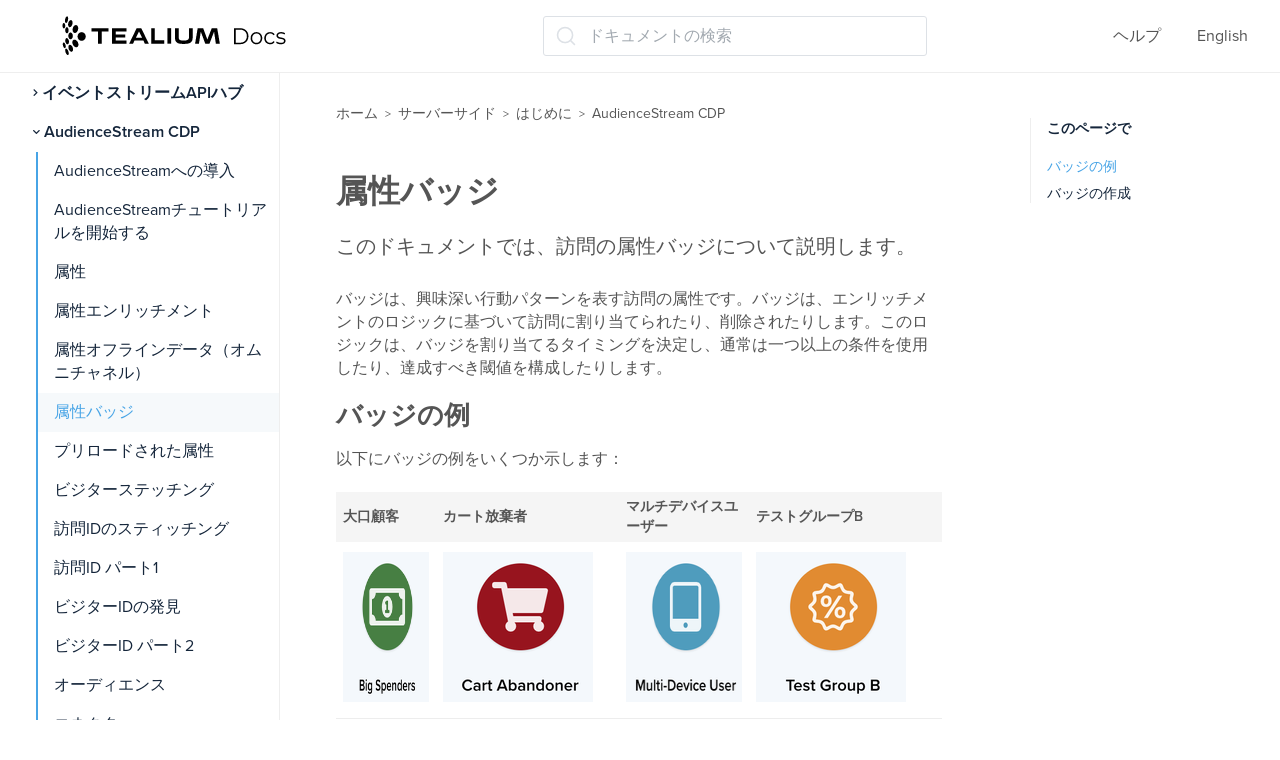

--- FILE ---
content_type: text/html; charset=utf-8
request_url: https://docs.tealium.com/ja/server-side/getting-started/audiencestream-cdp/badges/
body_size: 20802
content:
<!DOCTYPE html>
<html class="no-js" lang="ja">
  <head>
    <meta charset="utf-8">
    <link rel="stylesheet" href="https://use.typekit.net/ilp4lxb.css">
    <link rel="preconnect" href="https://fonts.googleapis.com">
    <link rel="preconnect" href="https://fonts.gstatic.com" crossorigin>
    <link href="https://fonts.googleapis.com/css2?family=Montserrat:ital,wght@0,100..900;1,100..900&display=swap" rel="stylesheet">
    <meta http-equiv="X-UA-Compatible" content="IE=edge,chrome=1">
    <meta property="og:title" content="属性バッジ" />
<meta property="og:type" content="article" />
<meta property="og:url" content="https://docs.tealium.com/ja/server-side/getting-started/audiencestream-cdp/badges/" />
<meta property="og:image" content="https://docs.tealium.com/images/icons/tealium_logo_icon.png" />
<meta property="og:description" content="このドキュメントでは、訪問の属性バッジについて説明します。" />
<meta property="og:site_name" content="Tealiumドキュメント" />
    <title>属性バッジ | AudienceStream CDP | Tealiumドキュメント</title>
    <meta name="HandheldFriendly" content="True">
    <meta name="MobileOptimized" content="320">
    <meta name="viewport" content="width=device-width,minimum-scale=1">
    <meta name="generator" content="Hugo 0.111.3">
    
    <meta name="robots" content="index, follow">
    
    
    <link rel="alternate" hreflang="en" href="https://docs.tealium.com/server-side/getting-started/audiencestream-cdp/badges/">
    <link href='/dist/css/app.css' rel='stylesheet' type="text/css" />
    <script>
      history.scrollRestoration = "manual";
      if (location.hash) {
        window.scrollTo(0, 0);
        setTimeout(function() {
          window.scrollTo(0, 0);
        }, 10);
      }
    </script>
  </head>
  <body class="overflow-hidden sidebar ma0 sans-serif text-color-primary  hg-page">
    <script>
    var utag_data = {
        site_section  : "server-side",
        reading_time  : "1",
        site_language : "ja",
        tealium_event : "page_view"
    }
    </script>

    <script>
     (function(a,b,c,d){
        a="//tags.tiqcdn.com/utag/tealium/docs/prod/utag.js";
        b=document;c='script';d=b.createElement(c);d.src=a;d.type='text/java'+c;d.async=true;
        a=b.getElementsByTagName(c)[0];a.parentNode.insertBefore(d,a);
      })();
    </script>
<nav class="w-100 sticky-t bg-primary-color-light bb b--light-gray dn-p" role="navigation">
  <div class="flex flex-wrap items-center justify-start mw9">
    <div class="ma0 pl15 dn-ns dib">
      <button class="js-toggle f6 pa0 db bg-white bn" style="height: 20px;width: 20px;" data-target=".mobilenav"><svg xmlns="http://www.w3.org/2000/svg" width="100%" height="100%" viewBox="0 0 640 640"><path d="M96 160C96 142.3 110.3 128 128 128L512 128C529.7 128 544 142.3 544 160C544 177.7 529.7 192 512 192L128 192C110.3 192 96 177.7 96 160zM96 320C96 302.3 110.3 288 128 288L512 288C529.7 288 544 302.3 544 320C544 337.7 529.7 352 512 352L128 352C110.3 352 96 337.7 96 320zM544 480C544 497.7 529.7 512 512 512L128 512C110.3 512 96 497.7 96 480C96 462.3 110.3 448 128 448L512 448C529.7 448 544 462.3 544 480z" fill="#051838" /></svg>
</button>
    </div> 
    <div class="lh-solid ml0-ns mr0 mr4-l mv3 pl15 dib db-ns relative" style="height: 40px;">
      <a href="/ja/"><svg width="100%" height="100%" viewBox="0 0 184 33" fill="none" xmlns="http://www.w3.org/2000/svg">
<path d="M19.21 16.8411C19.1659 14.859 17.6239 13.2733 15.7516 13.2966C13.8571 13.3433 12.3592 14.9756 12.4033 16.9577C12.4473 18.9398 13.9893 20.5255 15.8617 20.5022C17.7341 20.4789 19.232 18.8232 19.21 16.8411Z" fill="black"/>
<path d="M8.96654 19.8022C10.0239 19.1026 11.6319 19.8255 12.5571 21.4112C13.4823 22.9969 13.3722 24.8391 12.3148 25.5387C11.2575 26.2382 9.64941 25.5153 8.72424 23.9296C7.79906 22.3206 7.93123 20.4784 8.96654 19.8022Z" fill="black"/>
<path d="M5.70632 23.8369C6.60947 23.4405 7.82101 24.3733 8.41577 25.889C9.01053 27.428 8.76822 28.9904 7.86507 29.3868C6.96192 29.7833 5.75038 28.8738 5.15562 27.3348C4.56086 25.7957 4.8252 24.2333 5.70632 23.8369Z" fill="black"/>
<path d="M2.75444 26.9383C3.37123 26.6818 4.2964 27.6612 4.82508 29.1302C5.33172 30.5993 5.24361 31.9752 4.62682 32.2084C4.01004 32.4649 3.06283 31.4855 2.55619 30.0164C2.02752 28.5473 2.11563 27.1715 2.75444 26.9383Z" fill="black"/>
<path d="M11.5428 7.51301C12.7323 7.88612 13.305 9.63504 12.8204 11.4073C12.3358 13.2028 10.948 14.3455 9.75853 13.9724C8.56902 13.5993 7.99629 11.8503 8.4809 10.0548C8.96552 8.28254 10.3533 7.13991 11.5428 7.51301Z" fill="black"/>
<path d="M7.20295 3.40914C8.15016 3.68897 8.56869 5.20471 8.15016 6.7904C7.73162 8.39941 6.65225 9.47208 5.70504 9.19226C4.75784 8.91243 4.33931 7.42001 4.75784 5.78768C5.17637 4.20199 6.27777 3.12932 7.20295 3.40914Z" fill="black"/>
<path d="M3.92133 0.261051C4.58217 0.400965 4.86853 1.75347 4.56014 3.29252C4.25175 4.80826 3.48077 5.92757 2.81992 5.78765C2.18111 5.64774 1.87272 4.29524 2.18111 2.75618C2.51153 1.21713 3.28251 0.121137 3.92133 0.261051Z" fill="black"/>
<path d="M6.72493 19.2185C7.75881 19.1982 8.57477 17.9187 8.54743 16.3607C8.52009 14.8027 7.6598 13.5561 6.62592 13.5765C5.59203 13.5968 4.77607 14.8763 4.80341 16.4343C4.83075 17.9923 5.69105 19.2389 6.72493 19.2185Z" fill="black"/>
<path d="M2.35735 21.0617C2.11505 19.6392 2.57764 18.3567 3.39267 18.1934C4.20771 18.0535 5.04478 19.0795 5.28708 20.5253C5.52939 21.9478 5.0668 23.2303 4.25177 23.3936C3.43673 23.5335 2.57764 22.4841 2.35735 21.0617Z" fill="black"/>
<path d="M2.51225 23.8834C2.1598 22.6008 1.41085 21.7147 0.838118 21.9013C0.265389 22.0878 0.067137 23.2538 0.419586 24.5363C0.772034 25.8189 1.52099 26.705 2.09372 26.5184C2.68847 26.3552 2.8647 25.1659 2.51225 23.8834Z" fill="black"/>
<path d="M5.0462 11.7102C5.02417 10.3111 4.36333 9.16844 3.59235 9.19176C2.82137 9.21508 2.22661 10.3577 2.24864 11.7568C2.27067 13.156 2.90948 14.2753 3.68046 14.2753C4.47347 14.252 5.09026 13.1093 5.0462 11.7102Z" fill="black"/>
<path d="M2.26958 7.95631C2.24755 6.69708 1.71888 5.69436 1.10209 5.71768C0.485309 5.741 -0.0213358 6.76704 0.000692208 8.00294C0.0227203 9.26217 0.551393 10.2649 1.16818 10.2416C1.80699 10.2416 2.29161 9.21553 2.26958 7.95631Z" fill="black"/>
<path d="M37.9314 12.7364H32.4023V22.8102H29.3184V12.7364H23.8555V10.0547H37.9314V12.7364Z" fill="black"/>
<path d="M52.8005 22.8335H40.8613V10.0547H52.8005V12.7364H43.9453V15.1615H51.7652V17.7033H43.9453V20.2218H52.8005V22.8335Z" fill="black"/>
<path d="M71.2185 22.8336H67.9363L66.7468 20.2452H59.4115L58.1999 22.8336H55.0059L61.1737 10.0781H64.9846L71.2185 22.8336ZM65.6454 17.89L63.1122 12.7598L60.5349 17.89H65.6454Z" fill="black"/>
<path d="M84.0386 22.8335H73.1348V10.0547H76.2187V20.0119H84.0386V22.8335Z" fill="black"/>
<path d="M89.6542 22.8335H86.5703V10.0547H89.6542V22.8335Z" fill="black"/>
<path d="M107.429 17.4934C107.429 21.7142 105.557 23.0434 100.028 23.0434C94.4989 23.0434 92.8027 21.9007 92.8027 17.4934V10.0547H95.8206V17.2603C95.8206 19.9653 97.2965 20.2451 100.05 20.2451C102.627 20.2451 104.434 19.7787 104.434 17.2603V10.0547H107.451V17.4934H107.429Z" fill="black"/>
<path d="M129.812 22.8336H126.53L125.054 12.923L121.287 22.8336H117.785L114.106 12.923L112.586 22.8336H109.414L111.529 10.0781H116.089L119.503 19.429L123.138 10.0781H127.653L129.812 22.8336Z" fill="black"/>
<path d="M141.564 23.2372V10.0713H146.69C148.033 10.0713 149.208 10.3534 150.215 10.9177C151.234 11.4694 152.025 12.2405 152.589 13.2311C153.152 14.2217 153.434 15.3627 153.434 16.6543C153.434 17.9458 153.152 19.0868 152.589 20.0774C152.025 21.068 151.234 21.8454 150.215 22.4097C149.208 22.9614 148.033 23.2372 146.69 23.2372H141.564ZM142.895 22.0335H146.618C147.733 22.0335 148.698 21.8078 149.514 21.3564C150.341 20.8925 150.982 20.2592 151.438 19.4567C151.894 18.6417 152.121 17.7075 152.121 16.6543C152.121 15.5885 151.894 14.6543 151.438 13.8518C150.982 13.0493 150.341 12.4224 149.514 11.9709C148.698 11.507 147.733 11.275 146.618 11.275H142.895V22.0335Z" fill="black"/>
<path d="M160.002 23.3313C159.09 23.3313 158.269 23.1181 157.538 22.6918C156.818 22.2529 156.249 21.6573 155.829 20.905C155.41 20.1401 155.2 19.2686 155.2 18.2906C155.2 17.3 155.41 16.4286 155.829 15.6762C156.249 14.9239 156.818 14.3346 157.538 13.9082C158.257 13.4819 159.078 13.2687 160.002 13.2687C160.937 13.2687 161.764 13.4819 162.484 13.9082C163.215 14.3346 163.784 14.9239 164.192 15.6762C164.612 16.4286 164.822 17.3 164.822 18.2906C164.822 19.2686 164.612 20.1401 164.192 20.905C163.784 21.6573 163.215 22.2529 162.484 22.6918C161.752 23.1181 160.925 23.3313 160.002 23.3313ZM160.002 22.1464C160.685 22.1464 161.291 21.9896 161.818 21.6761C162.346 21.3501 162.759 20.8987 163.059 20.3219C163.371 19.7326 163.527 19.0555 163.527 18.2906C163.527 17.5132 163.371 16.8361 163.059 16.2593C162.759 15.6825 162.346 15.2374 161.818 14.9239C161.291 14.5979 160.691 14.4349 160.02 14.4349C159.348 14.4349 158.749 14.5979 158.221 14.9239C157.694 15.2374 157.274 15.6825 156.962 16.2593C156.651 16.8361 156.495 17.5132 156.495 18.2906C156.495 19.0555 156.651 19.7326 156.962 20.3219C157.274 20.8987 157.694 21.3501 158.221 21.6761C158.749 21.9896 159.342 22.1464 160.002 22.1464Z" fill="black"/>
<path d="M171.349 23.3313C170.414 23.3313 169.575 23.1181 168.831 22.6918C168.1 22.2529 167.524 21.6573 167.105 20.905C166.685 20.1401 166.475 19.2686 166.475 18.2906C166.475 17.3 166.685 16.4286 167.105 15.6762C167.524 14.9239 168.1 14.3346 168.831 13.9082C169.575 13.4819 170.414 13.2687 171.349 13.2687C172.152 13.2687 172.878 13.4317 173.525 13.7578C174.173 14.0838 174.682 14.5728 175.054 15.2248L174.101 15.9019C173.777 15.4004 173.375 15.0305 172.896 14.7922C172.416 14.554 171.895 14.4349 171.331 14.4349C170.66 14.4349 170.054 14.5979 169.515 14.9239C168.975 15.2374 168.549 15.6825 168.238 16.2593C167.926 16.8361 167.77 17.5132 167.77 18.2906C167.77 19.068 167.926 19.7451 168.238 20.3219C168.549 20.8987 168.975 21.3501 169.515 21.6761C170.054 21.9896 170.66 22.1464 171.331 22.1464C171.895 22.1464 172.416 22.0272 172.896 21.789C173.375 21.5507 173.777 21.1871 174.101 20.6981L175.054 21.3752C174.682 22.0147 174.173 22.5037 173.525 22.8423C172.878 23.1683 172.152 23.3313 171.349 23.3313Z" fill="black"/>
<path d="M180.098 23.3313C179.319 23.3313 178.581 23.2184 177.886 22.9927C177.191 22.7545 176.645 22.4598 176.249 22.1087L176.825 21.0555C177.209 21.3564 177.7 21.6197 178.3 21.8454C178.899 22.0586 179.529 22.1652 180.188 22.1652C181.087 22.1652 181.735 22.021 182.13 21.7326C182.526 21.4316 182.724 21.0366 182.724 20.5476C182.724 20.184 182.61 19.9019 182.382 19.7012C182.166 19.4881 181.879 19.3313 181.519 19.231C181.159 19.1182 180.758 19.0241 180.314 18.9489C179.87 18.8737 179.427 18.7859 178.983 18.6856C178.551 18.5853 178.156 18.4411 177.796 18.253C177.436 18.0524 177.143 17.7828 176.915 17.4442C176.699 17.1057 176.591 16.6543 176.591 16.09C176.591 15.5508 176.735 15.0681 177.023 14.6418C177.311 14.2154 177.73 13.8831 178.282 13.6449C178.845 13.3941 179.529 13.2687 180.332 13.2687C180.943 13.2687 181.555 13.3565 182.166 13.5321C182.778 13.6951 183.281 13.9145 183.677 14.1904L183.12 15.2624C182.7 14.9615 182.25 14.7483 181.771 14.6229C181.291 14.485 180.811 14.4161 180.332 14.4161C179.481 14.4161 178.851 14.5728 178.444 14.8863C178.048 15.1872 177.85 15.5759 177.85 16.0524C177.85 16.4286 177.958 16.7232 178.174 16.9364C178.402 17.1496 178.695 17.3188 179.055 17.4442C179.427 17.5571 179.828 17.6511 180.26 17.7264C180.704 17.8016 181.141 17.8956 181.573 18.0085C182.016 18.1088 182.418 18.253 182.778 18.4411C183.149 18.6166 183.443 18.8737 183.659 19.2122C183.887 19.5382 184.001 19.9708 184.001 20.51C184.001 21.0868 183.845 21.5884 183.533 22.0147C183.233 22.4285 182.79 22.7545 182.202 22.9927C181.627 23.2184 180.925 23.3313 180.098 23.3313Z" fill="black"/>
</svg>
</a>
    </div>
    
    <div class="dib center"><div id="docsearch">
</div>
</div><ul class="list ma0 pa0 dn dib-ns">
      <li class="f5 dib mr4">
         <a href="/ja/help/" class="dim link mid-gray">ヘルプ</a>
      </li>
        
      <li class="f5 dib mr4">
      
        
          <a href="/server-side/getting-started/audiencestream-cdp/badges/" class="dim link mid-gray">English</a>
        
      
        
      
      </li>
      
    </ul>
  </div>
</nav>

<nav class="w-100 relative bg-primary-color-light mobilenav overflow-auto dn dn-p" style="z-index:2000;height:100vh;width:100vw;">
  <div class="flex justify-between mv3 pl15">
    <button class="js-toggle f6 pa0 bg-white bn" style="height: 24px;" data-target=".mobilenav"><svg xmlns="http://www.w3.org/2000/svg" width="100%" height="100%" viewBox="0 0 640 640"><path d="M183.1 137.4C170.6 124.9 150.3 124.9 137.8 137.4C125.3 149.9 125.3 170.2 137.8 182.7L275.2 320L137.9 457.4C125.4 469.9 125.4 490.2 137.9 502.7C150.4 515.2 170.7 515.2 183.2 502.7L320.5 365.3L457.9 502.6C470.4 515.1 490.7 515.1 503.2 502.6C515.7 490.1 515.7 469.8 503.2 457.3L365.8 320L503.1 182.6C515.6 170.1 515.6 149.8 503.1 137.3C490.6 124.8 470.3 124.8 457.8 137.3L320.5 274.7L183.1 137.4z" fill="#051838" /></svg>
</button>
    <ul class="list ma0 pa0">
      <li class="f5 dib mr4">
         <a href="/ja/help/" class="dim link mid-gray">ヘルプ</a>
      </li>
        
      <li class="f5 dib mr4">
      
        
          <a href="/server-side/getting-started/audiencestream-cdp/badges/" class="dim link mid-gray">English</a>
        
      
        
      
      </li>
      
    </ul>
  </div>
  
  <div class="bg-white sectionmenu vh-100" style="overflow-y:scroll;">
      <ul class="list dib ph0 ma0 scrolling-touch tc"><li class="tl dib ma0 w-100">
        <span class="f4 fw5 db ma0 w-100 pv2 ph4 text-color-primary">サーバーサイド CDH</span>
      </li>
      <li  class="tl dib ma0 w-100">
      <a href="/ja/server-side/getting-started/" class="f4 fw3 link overflow db ma0 w-100 pv2 ph4  bg-secondary primary-color"><span>はじめに</span></a>
      </li>
      
      <li  class="tl dib ma0 w-100">
      <a href="/ja/server-side/profiles/" class="f4 fw3 link overflow db ma0 w-100 pv2 ph4  text-color-primary hover-primary-color"><span>プロファイル</span></a>
      </li>
      
      <li  class="tl dib ma0 w-100">
      <a href="/ja/server-side/data-sources/" class="f4 fw3 link overflow db ma0 w-100 pv2 ph4  text-color-primary hover-primary-color"><span>データソース</span></a>
      </li>
      
      <li  class="tl dib ma0 w-100">
      <a href="/ja/server-side/cloudstream/" class="f4 fw3 link overflow db ma0 w-100 pv2 ph4  text-color-primary hover-primary-color"><span>クラウドストリーム</span></a>
      </li>
      
      <li  class="tl dib ma0 w-100">
      <a href="/ja/server-side/event-specifications/" class="f4 fw3 link overflow db ma0 w-100 pv2 ph4  text-color-primary hover-primary-color"><span>イベント仕様</span></a>
      </li>
      
      <li  class="tl dib ma0 w-100">
      <a href="/ja/server-side/data-connect/" class="f4 fw3 link overflow db ma0 w-100 pv2 ph4  text-color-primary hover-primary-color"><span>データコネクト</span></a>
      </li>
      
      <li  class="tl dib ma0 w-100">
      <a href="/ja/server-side/live-events-feeds/" class="f4 fw3 link overflow db ma0 w-100 pv2 ph4  text-color-primary hover-primary-color"><span>ライブイベントとフィード</span></a>
      </li>
      
      <li  class="tl dib ma0 w-100">
      <a href="/ja/server-side/attributes/" class="f4 fw3 link overflow db ma0 w-100 pv2 ph4  text-color-primary hover-primary-color"><span>属性</span></a>
      </li>
      
      <li  class="tl dib ma0 w-100">
      <a href="/ja/server-side/moments-api/" class="f4 fw3 link overflow db ma0 w-100 pv2 ph4  text-color-primary hover-primary-color"><span>モーメンツ API</span></a>
      </li>
      
      <li  class="tl dib ma0 w-100">
      <a href="/ja/server-side/connectors/" class="f4 fw3 link overflow db ma0 w-100 pv2 ph4  text-color-primary hover-primary-color"><span>コネクター</span></a>
      </li>
      
      <li  class="tl dib ma0 w-100">
      <a href="/ja/server-side/audiences/" class="f4 fw3 link overflow db ma0 w-100 pv2 ph4  text-color-primary hover-primary-color"><span>オーディエンス</span></a>
      </li>
      
      <li  class="tl dib ma0 w-100">
      <a href="/ja/server-side/visitor-stitching/" class="f4 fw3 link overflow db ma0 w-100 pv2 ph4  text-color-primary hover-primary-color"><span>ビジターのスティッチング</span></a>
      </li>
      
      <li  class="tl dib ma0 w-100">
      <a href="/ja/server-side/functions/" class="f4 fw3 link overflow db ma0 w-100 pv2 ph4  text-color-primary hover-primary-color"><span>関数</span></a>
      </li>
      
      <li  class="tl dib ma0 w-100">
      <a href="/ja/server-side/data-storage/" class="f4 fw3 link overflow db ma0 w-100 pv2 ph4  text-color-primary hover-primary-color"><span>データストレージ</span></a>
      </li>
      
      <li  class="tl dib ma0 w-100">
      <a href="/ja/server-side/trace/" class="f4 fw3 link overflow db ma0 w-100 pv2 ph4  text-color-primary hover-primary-color"><span>トレース</span></a>
      </li>
      
      <li  class="tl dib ma0 w-100">
      <a href="/ja/server-side/insights/" class="f4 fw3 link overflow db ma0 w-100 pv2 ph4  text-color-primary hover-primary-color"><span>Tealium Insights</span></a>
      </li>
      
      <li  class="tl dib ma0 w-100">
      <a href="/ja/server-side/save-publish/" class="f4 fw3 link overflow db ma0 w-100 pv2 ph4  text-color-primary hover-primary-color"><span>保存して公開</span></a>
      </li>
      
      <li  class="tl dib ma0 w-100">
      <a href="/ja/server-side/labels/" class="f4 fw3 link overflow db ma0 w-100 pv2 ph4  text-color-primary hover-primary-color"><span>ラベル</span></a>
      </li>
      
      <li  class="tl dib ma0 w-100">
      <a href="/ja/server-side/administration/" class="f4 fw3 link overflow db ma0 w-100 pv2 ph4  text-color-primary hover-primary-color"><span>管理</span></a>
      </li>
      
      <li  class="tl dib ma0 w-100">
      <a href="/ja/server-side/tealium-tools/" class="f4 fw3 link overflow db ma0 w-100 pv2 ph4  text-color-primary hover-primary-color"><span>Tealiumツール</span></a>
      </li>
      
      <li  class="tl dib ma0 w-100">
      <a href="/ja/server-side/frequently-asked-questions/" class="f4 fw3 link overflow db ma0 w-100 pv2 ph4  text-color-primary hover-primary-color"><span>よくある質問</span></a>
      </li>
      
      <li  class="tl dib ma0 w-100">
      <a href="/ja/server-side/release-notes/" class="f4 fw3 link overflow db ma0 w-100 pv2 ph4  text-color-primary hover-primary-color"><span>リリースノート</span></a>
      </li>
      
      
  


</ul>

  </div>
</nav>
    
    <main role="main" class="content-with-sidebar pb0-ns">
      

<div class="w-100 pr4-ns">
<div class="flex">

    
      <div id="menu" class="order-0 w-auto max-vh-100 overflow-hidden overflow-y-auto dn sticky-l pt3 pl125" style="width:280px;">
<nav class="side-nav f6 pb6" role="navigation">
  <ul class="list pa0 mt0 mb1">
  
    <li class="w-100 fw4 f5 text-color-primary pv1 pl2"><a href="/ja/" class="w-100 link text-color-primary hover-primary-color pv2 pl0 pr2"><img src="/images/icons/icon-arrow-left.svg" height="10" width="16" class="di v-mid pr1"/>家</a></li>
  
  </ul>
  <ul class="list pa0" data-nav-section="server-side">
    <li data-level="1" class="relative w-100 fw8 f4 mv2 text-color-primary pv1 ind2">
        
        <a href="/ja/server-side/" class="dib w-100 link text-color-primary hover-primary-color mb2"><span class="pb2">サーバーサイド CDH</span></a>
        
        <ul data-level="1" class="server-side desktopmenu animated fadeIn list pl0 mt2">
    <li class="relative w-100 fw8 f5  active">
        <a href="javascript:void(0)" class="js-toggle dib w-100 link text-color-primary hover-primary-color pv2 ind2 pr2 expanded primary-color" data-target=".ss-gs">はじめに</a>
        <ul class="pl2  ss-gs desktopmenu animated fadeIn list ">
    <li data-level="3" class="relative w-100 hover-accent-color-light fw4 f5  ind2">
        <a href="/ja/server-side/getting-started/intro-cdh/" class="db link pr2 pv2  text-color-primary hover-primary-color " data-target=".server-side-introduction-to-customer-data-hub">カスタマーデータハブへの導入</a></li>
    <li data-level="3" class="relative w-100 hover-accent-color-light fw4 f5  ind2">
        <a href="/ja/server-side/getting-started/tealium-collect/" class="db link pr2 pv2  text-color-primary hover-primary-color " data-target=".server-side-installing-tealium">Tealium Collectのインストール</a></li>
    <li data-level="3" class="relative w-100 hover-accent-color-light fw4 f5  ind2">
        <a href="/ja/server-side/getting-started/order-of-operations/" class="db link pr2 pv2  text-color-primary hover-primary-color " data-target=".server-side-audiencestream-order-of-operations">操作の順序</a></li>
    <li data-level="3" class="relative w-100 hover-accent-color-light fw4 f5  ind2">
        <a href="/ja/server-side/getting-started/data-supply-chain-dashboard/" class="db link pr2 pv2  text-color-primary hover-primary-color " data-target=".server-side-data-supply-chain-dashboard">データサプライチェーンダッシュボード</a></li>
    <li class="relative w-100 fw8 f5 ">
        <a href="javascript:void(0)" class="js-toggle dib w-100 link text-color-primary hover-primary-color pv2 ind2 pr2  primary-color" data-target=".ss-gs-es">イベントストリームAPIハブ</a>
        <ul class="pl2  ss-gs-es desktopmenu animated fadeIn list  dn">
    <li data-level="4" class="relative w-100 hover-accent-color-light fw4 f5  ind2">
        <a href="/ja/server-side/getting-started/eventstream-api-hub/introduction/" class="db link pr2 pv2  text-color-primary hover-primary-color " data-target=".server-side-introduction-to-eventstream">EventStreamへの導入</a></li>
    <li data-level="4" class="relative w-100 hover-accent-color-light fw4 f5  ind2">
        <a href="/ja/server-side/getting-started/eventstream-api-hub/tutorial/" class="db link pr2 pv2  text-color-primary hover-primary-color " data-target=".eventstream-api-hub-introduction">EventStreamチュートリアルを開始する</a></li>
    <li data-level="4" class="relative w-100 hover-accent-color-light fw4 f5  ind2">
        <a href="/ja/server-side/getting-started/eventstream-api-hub/data-sources/" class="db link pr2 pv2  text-color-primary hover-primary-color " data-target=".eventstream-api-hub-data-sources">データソース</a></li>
    <li data-level="4" class="relative w-100 hover-accent-color-light fw4 f5  ind2">
        <a href="/ja/server-side/getting-started/eventstream-api-hub/add-data-source/" class="db link pr2 pv2  text-color-primary hover-primary-color " data-target=".eventstream-api-hub-data-sources-add-a-data-source">データソースを追加する</a></li>
    <li data-level="4" class="relative w-100 hover-accent-color-light fw4 f5  ind2">
        <a href="/ja/server-side/getting-started/eventstream-api-hub/install-test/" class="db link pr2 pv2  text-color-primary hover-primary-color " data-target=".eventstream-api-hub-data-sources-install-and-test">インストールとテスト</a></li>
    <li data-level="4" class="relative w-100 hover-accent-color-light fw4 f5  ind2">
        <a href="/ja/server-side/getting-started/eventstream-api-hub/live-events/" class="db link pr2 pv2  text-color-primary hover-primary-color " data-target=".eventstream-api-hub-live-events">ライブイベント</a></li>
    <li data-level="4" class="relative w-100 hover-accent-color-light fw4 f5  ind2">
        <a href="/ja/server-side/getting-started/eventstream-api-hub/event-spec/" class="db link pr2 pv2  text-color-primary hover-primary-color " data-target=".eventstream-api-hub-event-specifications">イベント仕様</a></li>
    <li data-level="4" class="relative w-100 hover-accent-color-light fw4 f5  ind2">
        <a href="/ja/server-side/getting-started/eventstream-api-hub/add-spec/" class="db link pr2 pv2  text-color-primary hover-primary-color " data-target=".eventstream-api-hub-event-specifications-add-a-spec">仕様を追加する</a></li>
    <li data-level="4" class="relative w-100 hover-accent-color-light fw4 f5  ind2">
        <a href="/ja/server-side/getting-started/eventstream-api-hub/data-quality/" class="db link pr2 pv2  text-color-primary hover-primary-color " data-target=".eventstream-api-hub-event-specifications-data-quality">イベントデータ品質</a></li>
    <li data-level="4" class="relative w-100 hover-accent-color-light fw4 f5  ind2">
        <a href="/ja/server-side/getting-started/eventstream-api-hub/event-feeds/" class="db link pr2 pv2  text-color-primary hover-primary-color " data-target=".eventstream-api-hub-event-feeds">イベントフィード</a></li>
    <li data-level="4" class="relative w-100 hover-accent-color-light fw4 f5  ind2">
        <a href="/ja/server-side/getting-started/eventstream-api-hub/add-feed/" class="db link pr2 pv2  text-color-primary hover-primary-color " data-target=".eventstream-api-hub-event-feeds-add-a-feed">フィードを追加する</a></li>
    <li data-level="4" class="relative w-100 hover-accent-color-light fw4 f5  ind2">
        <a href="/ja/server-side/getting-started/eventstream-api-hub/connectors/" class="db link pr2 pv2  text-color-primary hover-primary-color " data-target=".eventstream-api-hub-connectors">コネクタ</a></li>
    <li data-level="4" class="relative w-100 hover-accent-color-light fw4 f5  ind2">
        <a href="/ja/server-side/getting-started/eventstream-api-hub/add-connector/" class="db link pr2 pv2  text-color-primary hover-primary-color " data-target=".eventstream-api-hub-connectors-add-a-connector">コネクタを追加する</a></li>
    <li data-level="4" class="relative w-100 hover-accent-color-light fw4 f5  ind2">
        <a href="/ja/server-side/getting-started/eventstream-api-hub/trace/" class="db link pr2 pv2  text-color-primary hover-primary-color " data-target=".eventstream-api-hub-trace">トレース</a></li>
    <li data-level="4" class="relative w-100 hover-accent-color-light fw4 f5  ind2">
        <a href="/ja/server-side/getting-started/eventstream-api-hub/test-trace/" class="db link pr2 pv2  text-color-primary hover-primary-color " data-target=".eventstream-trace-test-with-trace">トレースでテスト</a></li>
    <li data-level="4" class="relative w-100 hover-accent-color-light fw4 f5  ind2">
        <a href="/ja/server-side/getting-started/eventstream-api-hub/save-publish/" class="db link pr2 pv2  text-color-primary hover-primary-color " data-target=".eventstream-api-hub-save-and-publish">保存と公開</a></li>
    <li data-level="4" class="relative w-100 hover-accent-color-light fw4 f5  ind2">
        <a href="/ja/server-side/getting-started/eventstream-api-hub/next-steps/" class="db link pr2 pv2  text-color-primary hover-primary-color " data-target=".eventstream-api-hub-next-steps">次のステップ</a></li></ul>
      </li>
    <li class="relative w-100 fw8 f5  active">
        <a href="javascript:void(0)" class="js-toggle dib w-100 link text-color-primary hover-primary-color pv2 ind2 pr2 expanded primary-color" data-target=".ss-gs-as">AudienceStream CDP</a>
        <ul class="pl2 bl b--primary bw1 ss-gs-as desktopmenu animated fadeIn list ">
    <li data-level="4" class="relative w-100 hover-accent-color-light fw4 f5  ind2">
        <a href="/ja/server-side/getting-started/audiencestream-cdp/introduction/" class="db link pr2 pv2  text-color-primary hover-primary-color " data-target=".server-side-introduction-to-audiencestream">AudienceStreamへの導入</a></li>
    <li data-level="4" class="relative w-100 hover-accent-color-light fw4 f5  ind2">
        <a href="/ja/server-side/getting-started/audiencestream-cdp/tutorial/" class="db link pr2 pv2  text-color-primary hover-primary-color " data-target=".ss-gs-as-introduction">AudienceStreamチュートリアルを開始する</a></li>
    <li data-level="4" class="relative w-100 hover-accent-color-light fw4 f5  ind2">
        <a href="/ja/server-side/getting-started/audiencestream-cdp/attributes/" class="db link pr2 pv2  text-color-primary hover-primary-color " data-target=".audiencestream-attributes">属性</a></li>
    <li data-level="4" class="relative w-100 hover-accent-color-light fw4 f5  ind2">
        <a href="/ja/server-side/getting-started/audiencestream-cdp/enrichments/" class="db link pr2 pv2  text-color-primary hover-primary-color " data-target=".audiencestream-attributes-enrichments">属性エンリッチメント</a></li>
    <li data-level="4" class="relative w-100 hover-accent-color-light fw4 f5  ind2">
        <a href="/ja/server-side/getting-started/audiencestream-cdp/offline-data/" class="db link pr2 pv2  text-color-primary hover-primary-color " data-target=".audiencestream-attributes-offline-data-omnichannel">属性オフラインデータ（オムニチャネル）</a></li>
    <li data-level="4" class="selected relative w-100 hover-accent-color-light fw4 f5  ind2">
        <a href="/ja/server-side/getting-started/audiencestream-cdp/badges/" class="db link pr2 pv2  bg-secondary primary-color " data-target=".audiencestream-attributes-badges">属性バッジ</a></li>
    <li data-level="4" class="relative w-100 hover-accent-color-light fw4 f5  ind2">
        <a href="/ja/server-side/getting-started/audiencestream-cdp/preloaded/" class="db link pr2 pv2  text-color-primary hover-primary-color " data-target=".audiencestream-preloaded-attributes">プリロードされた属性</a></li>
    <li data-level="4" class="relative w-100 hover-accent-color-light fw4 f5  ind2">
        <a href="/ja/server-side/getting-started/audiencestream-cdp/visitor-stitching/" class="db link pr2 pv2  text-color-primary hover-primary-color " data-target=".audiencestream-visitor-stitching">ビジターステッチング</a></li>
    <li data-level="4" class="relative w-100 hover-accent-color-light fw4 f5  ind2">
        <a href="/ja/server-side/getting-started/audiencestream-cdp/visitor-stitching-visitor-id/" class="db link pr2 pv2  text-color-primary hover-primary-color " data-target=".audiencestream-visitor-stitching-visitor-id">訪問IDのスティッチング</a></li>
    <li data-level="4" class="relative w-100 hover-accent-color-light fw4 f5  ind2">
        <a href="/ja/server-side/getting-started/audiencestream-cdp/visitor-id-part-1/" class="db link pr2 pv2  text-color-primary hover-primary-color " data-target=".audiencestream-visitor-id-part-1">訪問ID パート1</a></li>
    <li data-level="4" class="relative w-100 hover-accent-color-light fw4 f5  ind2">
        <a href="/ja/server-side/getting-started/audiencestream-cdp/visitor-id-discovery/" class="db link pr2 pv2  text-color-primary hover-primary-color " data-target=".audiencestream-visitor-id-discovery">ビジターIDの発見</a></li>
    <li data-level="4" class="relative w-100 hover-accent-color-light fw4 f5  ind2">
        <a href="/ja/server-side/getting-started/audiencestream-cdp/visitor-id-part-2/" class="db link pr2 pv2  text-color-primary hover-primary-color " data-target=".audiencestream-visitor-id-part-2">ビジターID パート2</a></li>
    <li data-level="4" class="relative w-100 hover-accent-color-light fw4 f5  ind2">
        <a href="/ja/server-side/getting-started/audiencestream-cdp/audiences/" class="db link pr2 pv2  text-color-primary hover-primary-color " data-target=".audiencestream-audiences">オーディエンス</a></li>
    <li data-level="4" class="relative w-100 hover-accent-color-light fw4 f5  ind2">
        <a href="/ja/server-side/getting-started/audiencestream-cdp/connectors/" class="db link pr2 pv2  text-color-primary hover-primary-color " data-target=".audiencestream-connectors">コネクタ</a></li>
    <li data-level="4" class="relative w-100 hover-accent-color-light fw4 f5  ind2">
        <a href="/ja/server-side/getting-started/audiencestream-cdp/add-connector/" class="db link pr2 pv2  text-color-primary hover-primary-color " data-target=".audiencestream-connectors-add-a-connector">コネクター: コネクターの追加</a></li>
    <li data-level="4" class="relative w-100 hover-accent-color-light fw4 f5  ind2">
        <a href="/ja/server-side/getting-started/audiencestream-cdp/trace/" class="db link pr2 pv2  text-color-primary hover-primary-color " data-target=".audiencestream-trace">トレース</a></li>
    <li data-level="4" class="relative w-100 hover-accent-color-light fw4 f5  ind2">
        <a href="/ja/server-side/getting-started/audiencestream-cdp/test-trace/" class="db link pr2 pv2  text-color-primary hover-primary-color " data-target=".audiencestream-trace-test-with-trace">トレースでテスト</a></li>
    <li data-level="4" class="relative w-100 hover-accent-color-light fw4 f5  ind2">
        <a href="/ja/server-side/getting-started/audiencestream-cdp/save-publish/" class="db link pr2 pv2  text-color-primary hover-primary-color " data-target=".audiencestream-save-and-publish">保存と公開</a></li>
    <li data-level="4" class="relative w-100 hover-accent-color-light fw4 f5  ind2">
        <a href="/ja/server-side/getting-started/audiencestream-cdp/next-steps/" class="db link pr2 pv2  text-color-primary hover-primary-color " data-target=".audiencestream-next-steps">次のステップ</a></li>
    <li data-level="4" class="relative w-100 hover-accent-color-light fw4 f5  ind2">
        <a href="/ja/server-side/getting-started/audiencestream-cdp/install/" class="db link pr2 pv2  text-color-primary hover-primary-color " data-target=".audiencestream-install-options-for-web">ウェブ用のインストールオプション</a></li></ul>
      </li></ul>
      </li>
    <li class="relative w-100 fw8 f5 ">
        <a href="javascript:void(0)" class="js-toggle dib w-100 link text-color-primary hover-primary-color pv2 ind2 pr2  primary-color" data-target=".ss-profiles">プロファイル</a>
        <ul class="pl2  ss-profiles desktopmenu animated fadeIn list  dn">
    <li data-level="3" class="relative w-100 hover-accent-color-light fw4 f5  ind2">
        <a href="/ja/server-side/profiles/about/" class="db link pr2 pv2  text-color-primary hover-primary-color " data-target=".about-profiles">プロファイルについて</a></li>
    <li data-level="3" class="relative w-100 hover-accent-color-light fw4 f5  ind2">
        <a href="/ja/server-side/profiles/ss-profile-switcher/" class="db link pr2 pv2  text-color-primary hover-primary-color " data-target=".ss-profile-switcher">プロファイル切り替え機能</a></li></ul>
      </li>
    <li class="relative w-100 fw8 f5 ">
        <a href="javascript:void(0)" class="js-toggle dib w-100 link text-color-primary hover-primary-color pv2 ind2 pr2  primary-color" data-target=".data-sources">データソース</a>
        <ul class="pl2  data-sources desktopmenu animated fadeIn list  dn">
    <li data-level="3" class="relative w-100 hover-accent-color-light fw4 f5  ind2">
        <a href="/ja/server-side/data-sources/about-data-sources/" class="db link pr2 pv2  text-color-primary hover-primary-color " data-target=".server-side-about-data-sources">データソースについて</a></li>
    <li data-level="3" class="relative w-100 hover-accent-color-light fw4 f5  ind2">
        <a href="/ja/server-side/data-sources/create-data-source/" class="db link pr2 pv2  text-color-primary hover-primary-color " data-target=".">データソースを作成する</a></li>
    <li data-level="3" class="relative w-100 hover-accent-color-light fw4 f5  ind2">
        <a href="/ja/server-side/data-sources/connect-to-data-source/" class="db link pr2 pv2  text-color-primary hover-primary-color " data-target=".server-side-connect-cdh-data-source">データソースに接続する</a></li>
    <li data-level="3" class="relative w-100 hover-accent-color-light fw4 f5  ind2">
        <a href="/ja/server-side/data-sources/edit-data-source-settings/" class="db link pr2 pv2  text-color-primary hover-primary-color " data-target=".server-side-edit-data-sources-settings">データソース構成の編集</a></li>
    <li data-level="3" class="relative w-100 hover-accent-color-light fw4 f5  ind2">
        <a href="/ja/server-side/data-sources/data-sources-for-iq-tag-management/" class="db link pr2 pv2  text-color-primary hover-primary-color " data-target=".">iQタグ管理のデータソース</a></li>
    <li data-level="3" class="relative w-100 hover-accent-color-light fw4 f5  ind2">
        <a href="/ja/server-side/data-sources/vdata-endpoint/" class="db link pr2 pv2  text-color-primary hover-primary-color " data-target=".">ビジターデータエンリッチメント(/vdata)を使用したデータのインポート</a></li>
    <li data-level="3" class="relative w-100 hover-accent-color-light fw4 f5  ind2">
        <a href="/ja/server-side/data-sources/visitor-identification/" class="db link pr2 pv2  text-color-primary hover-primary-color " data-target=".visitor-identification-data-sources">Tealiumデータソースを使用した訪問の識別</a></li>
    <li class="relative w-100 fw8 f5 ">
        <a href="javascript:void(0)" class="js-toggle dib w-100 link text-color-primary hover-primary-color pv2 ind2 pr2  primary-color" data-target=".file-import">ファイルのインポート</a>
        <ul class="pl2  file-import desktopmenu animated fadeIn list  dn">
    <li data-level="4" class="relative w-100 hover-accent-color-light fw4 f5  ind2">
        <a href="/ja/server-side/data-sources/file-import/about/" class="db link pr2 pv2  text-color-primary hover-primary-color " data-target=".server-side-about-file-import">ファイルのインポートについて</a></li>
    <li data-level="4" class="relative w-100 hover-accent-color-light fw4 f5  ind2">
        <a href="/ja/server-side/data-sources/file-import/prepare-a-csv-file/" class="db link pr2 pv2  text-color-primary hover-primary-color " data-target=".server-side-about-prepare-csv-file-for-import">CSVファイルのインポート準備</a></li>
    <li data-level="4" class="relative w-100 hover-accent-color-light fw4 f5  ind2">
        <a href="/ja/server-side/data-sources/file-import/visitor-identification/" class="db link pr2 pv2  text-color-primary hover-primary-color " data-target=".server-side-about-file-import-visitor-identification">ファイルインポートデータソースを使用した訪問の識別</a></li>
    <li data-level="4" class="relative w-100 hover-accent-color-light fw4 f5  ind2">
        <a href="/ja/server-side/data-sources/file-import/encryption-and-compression/" class="db link pr2 pv2  text-color-primary hover-primary-color " data-target=".server-side-encryption-and-compression-file-import">暗号化と圧縮</a></li>
    <li data-level="4" class="relative w-100 hover-accent-color-light fw4 f5  ind2">
        <a href="/ja/server-side/data-sources/file-import/configuration/" class="db link pr2 pv2  text-color-primary hover-primary-color " data-target=".server-side-configure-file-import">ファイルインポート構成</a></li>
    <li class="relative w-100 fw8 f5 ">
        <a href="javascript:void(0)" class="js-toggle dib w-100 link text-color-primary hover-primary-color pv2 ind2 pr2  primary-color" data-target=".file-transfer-service">ファイルのアップロード</a>
        <ul class="pl2  file-transfer-service desktopmenu animated fadeIn list  dn">
    <li data-level="5" class="relative w-100 hover-accent-color-light fw4 f5  ind2">
        <a href="/ja/server-side/data-sources/file-import/file-transfer-service/upload-files/" class="db link pr2 pv2  text-color-primary hover-primary-color " data-target=".file-transfer-service-upload-files">サービスにファイルをアップロードする</a></li>
    <li data-level="5" class="relative w-100 hover-accent-color-light fw4 f5  ind2">
        <a href="/ja/server-side/data-sources/file-import/file-transfer-service/cyberduck/" class="db link pr2 pv2  text-color-primary hover-primary-color " data-target=".file-transfer-service-configure-cyberduck">Cyberduck</a></li>
    <li data-level="5" class="relative w-100 hover-accent-color-light fw4 f5  ind2">
        <a href="/ja/server-side/data-sources/file-import/file-transfer-service/aws-cli/" class="db link pr2 pv2  text-color-primary hover-primary-color " data-target=".file-transfer-service-amazon-command-line-interface">Amazon CLI</a></li>
    <li data-level="5" class="relative w-100 hover-accent-color-light fw4 f5  ind2">
        <a href="/ja/server-side/data-sources/file-import/file-transfer-service/aws-s3/" class="db link pr2 pv2  text-color-primary hover-primary-color " data-target=".aws-s3">AWS S3</a></li>
    <li data-level="5" class="relative w-100 hover-accent-color-light fw4 f5  ind2">
        <a href="/ja/server-side/data-sources/file-import/file-transfer-service/azure/" class="db link pr2 pv2  text-color-primary hover-primary-color " data-target=".azure">Azure</a></li>
    <li data-level="5" class="relative w-100 hover-accent-color-light fw4 f5  ind2">
        <a href="/ja/server-side/data-sources/file-import/file-transfer-service/ftp-sftp/" class="db link pr2 pv2  text-color-primary hover-primary-color " data-target=".ftp-sftp">FTP/SFTP</a></li>
    <li data-level="5" class="relative w-100 hover-accent-color-light fw4 f5  ind2">
        <a href="/ja/server-side/data-sources/file-import/file-transfer-service/tealium-s3/" class="db link pr2 pv2  text-color-primary hover-primary-color " data-target=".tealium-s3">Tealium S3</a></li>
    <li data-level="5" class="relative w-100 hover-accent-color-light fw4 f5  ind2">
        <a href="/ja/server-side/data-sources/file-import/file-transfer-service/s3-bucket/" class="db link pr2 pv2  text-color-primary hover-primary-color " data-target=".file-transfer-service-s3-bucket">S3バケット</a></li>
    <li data-level="5" class="relative w-100 hover-accent-color-light fw4 f5  ind2">
        <a href="/ja/server-side/data-sources/file-import/file-transfer-service/view-import-status/" class="db link pr2 pv2  text-color-primary hover-primary-color " data-target=".file-transfer-service-view-import-status">インポート状況の確認</a></li></ul>
      </li></ul>
      </li>
    <li class="relative w-100 fw8 f5 ">
        <a href="javascript:void(0)" class="js-toggle dib w-100 link text-color-primary hover-primary-color pv2 ind2 pr2  primary-color" data-target=".cloud-data">クラウドデータソース</a>
        <ul class="pl2  cloud-data desktopmenu animated fadeIn list  dn">
    <li data-level="4" class="relative w-100 hover-accent-color-light fw4 f5  ind2">
        <a href="/ja/server-side/data-sources/cloud-data/about/" class="db link pr2 pv2  text-color-primary hover-primary-color " data-target=".">概要</a></li>
    <li data-level="4" class="relative w-100 hover-accent-color-light fw4 f5  ind2">
        <a href="/ja/server-side/data-sources/cloud-data/manage/" class="db link pr2 pv2  text-color-primary hover-primary-color " data-target=".">管理</a></li>
    <li data-level="4" class="relative w-100 hover-accent-color-light fw4 f5  ind2">
        <a href="/ja/server-side/data-sources/cloud-data/error-logs/" class="db link pr2 pv2  text-color-primary hover-primary-color " data-target=".">エラーログ</a></li>
    <li data-level="4" class="relative w-100 hover-accent-color-light fw4 f5  ind2">
        <a href="/ja/server-side/data-sources/cloud-data/databricks/" class="db link pr2 pv2  text-color-primary hover-primary-color " data-target=".">Databricks</a></li>
    <li data-level="4" class="relative w-100 hover-accent-color-light fw4 f5  ind2">
        <a href="/ja/server-side/data-sources/cloud-data/snowflake/" class="db link pr2 pv2  text-color-primary hover-primary-color " data-target=".">Snowflake</a></li></ul>
      </li>
    <li class="relative w-100 fw8 f5 ">
        <a href="javascript:void(0)" class="js-toggle dib w-100 link text-color-primary hover-primary-color pv2 ind2 pr2  primary-color" data-target=".webhooks">受信Webhooks</a>
        <ul class="pl2  webhooks desktopmenu animated fadeIn list  dn">
    <li data-level="4" class="relative w-100 hover-accent-color-light fw4 f5  ind2">
        <a href="/ja/server-side/data-sources/webhooks/affirm/" class="db link pr2 pv2  text-color-primary hover-primary-color " data-target=".server-side-affirm-incoming-webhook-setup-guide">Affirm</a></li>
    <li data-level="4" class="relative w-100 hover-accent-color-light fw4 f5  ind2">
        <a href="/ja/server-side/data-sources/webhooks/airship/" class="db link pr2 pv2  text-color-primary hover-primary-color " data-target=".server-side-airship-incoming-webhook-setup-guide">Airship</a></li>
    <li data-level="4" class="relative w-100 hover-accent-color-light fw4 f5  ind2">
        <a href="/ja/server-side/data-sources/webhooks/auth0/" class="db link pr2 pv2  text-color-primary hover-primary-color " data-target=".server-side-auth0-incoming-webhook-setup-guide">Auth0</a></li>
    <li data-level="4" class="relative w-100 hover-accent-color-light fw4 f5  ind2">
        <a href="/ja/server-side/data-sources/webhooks/braze-currents/" class="db link pr2 pv2  text-color-primary hover-primary-color " data-target=".server-side-braze-currents-data-source-setup-guide">Braze Currents</a></li>
    <li data-level="4" class="relative w-100 hover-accent-color-light fw4 f5  ind2">
        <a href="/ja/server-side/data-sources/webhooks/google-ads-leads/" class="db link pr2 pv2  text-color-primary hover-primary-color " data-target=".server-side-google-ads-leads">Google Ads Leads</a></li>
    <li data-level="4" class="relative w-100 hover-accent-color-light fw4 f5  ind2">
        <a href="/ja/server-side/data-sources/webhooks/http-api-advanced/" class="db link pr2 pv2  text-color-primary hover-primary-color " data-target=".server-side-http-api-advanced-incoming-webhook-setup-guide">HTTP API 高度な構成</a></li>
    <li data-level="4" class="relative w-100 hover-accent-color-light fw4 f5  ind2">
        <a href="/ja/server-side/data-sources/webhooks/hubspot/" class="db link pr2 pv2  text-color-primary hover-primary-color " data-target=".server-side-hubspot-workflow-incoming-webhook-setup-guide">Hubspot</a></li>
    <li data-level="4" class="relative w-100 hover-accent-color-light fw4 f5  ind2">
        <a href="/ja/server-side/data-sources/webhooks/intercom/" class="db link pr2 pv2  text-color-primary hover-primary-color " data-target=".server-side-intercom-incoming-webhook-setup-guide">Intercom</a></li>
    <li data-level="4" class="relative w-100 hover-accent-color-light fw4 f5  ind2">
        <a href="/ja/server-side/data-sources/webhooks/iterable/" class="db link pr2 pv2  text-color-primary hover-primary-color " data-target=".server-side-iterable-incoming-webhook-setup-guide">Iterable</a></li>
    <li data-level="4" class="relative w-100 hover-accent-color-light fw4 f5  ind2">
        <a href="/ja/server-side/data-sources/webhooks/mailchimp/" class="db link pr2 pv2  text-color-primary hover-primary-color " data-target=".server-side-mailchimp-incoming-webhook-setup-guide">Mailchimp</a></li>
    <li data-level="4" class="relative w-100 hover-accent-color-light fw4 f5  ind2">
        <a href="/ja/server-side/data-sources/webhooks/pulsepoint-hcp365/" class="db link pr2 pv2  text-color-primary hover-primary-color " data-target=".server-side-pulsepoint-incoming-webhook-setup-guide">PulsePoint HCP365</a></li>
    <li data-level="4" class="relative w-100 hover-accent-color-light fw4 f5  ind2">
        <a href="/ja/server-side/data-sources/webhooks/sendgrid/" class="db link pr2 pv2  text-color-primary hover-primary-color " data-target=".server-side-sendgrid-incoming-webhook-setup-guide">SendGrid</a></li>
    <li data-level="4" class="relative w-100 hover-accent-color-light fw4 f5  ind2">
        <a href="/ja/server-side/data-sources/webhooks/zapier/" class="db link pr2 pv2  text-color-primary hover-primary-color " data-target=".server-side-zapier-webhook-data-source">Zapier</a></li>
    <li data-level="4" class="relative w-100 hover-accent-color-light fw4 f5  ind2">
        <a href="/ja/server-side/data-sources/webhooks/insider/" class="db link pr2 pv2  text-color-primary hover-primary-color " data-target=".server-side-insider-data-source-setup-guide">インサイダー</a></li></ul>
      </li></ul>
      </li>
    <li class="relative w-100 fw8 f5 ">
        <a href="javascript:void(0)" class="js-toggle dib w-100 link text-color-primary hover-primary-color pv2 ind2 pr2  primary-color" data-target=".cloudstream">クラウドストリーム</a>
        <ul class="pl2  cloudstream desktopmenu animated fadeIn list  dn">
    <li data-level="3" class="relative w-100 hover-accent-color-light fw4 f5  ind2">
        <a href="/ja/server-side/cloudstream/about/" class="db link pr2 pv2  text-color-primary hover-primary-color " data-target=".about-cloudstream">について</a></li>
    <li data-level="3" class="relative w-100 hover-accent-color-light fw4 f5  ind2">
        <a href="/ja/server-side/cloudstream/datasources/" class="db link pr2 pv2  text-color-primary hover-primary-color " data-target=".manage-cloud-datasources">データソース</a></li>
    <li data-level="3" class="relative w-100 hover-accent-color-light fw4 f5  ind2">
        <a href="/ja/server-side/cloudstream/attributes/" class="db link pr2 pv2  text-color-primary hover-primary-color " data-target=".manage-cloud-attributes">クラウド属性</a></li>
    <li data-level="3" class="relative w-100 hover-accent-color-light fw4 f5  ind2">
        <a href="/ja/server-side/cloudstream/segments/" class="db link pr2 pv2  text-color-primary hover-primary-color " data-target=".manage-cloudstream-segments">セグメント</a></li></ul>
      </li>
    <li class="relative w-100 fw8 f5 ">
        <a href="javascript:void(0)" class="js-toggle dib w-100 link text-color-primary hover-primary-color pv2 ind2 pr2  primary-color" data-target=".event-specifications">イベント仕様</a>
        <ul class="pl2  event-specifications desktopmenu animated fadeIn list  dn">
    <li data-level="3" class="relative w-100 hover-accent-color-light fw4 f5  ind2">
        <a href="/ja/server-side/event-specifications/about/" class="db link pr2 pv2  text-color-primary hover-primary-color " data-target=".about-event-specifications">イベント仕様について</a></li>
    <li data-level="3" class="relative w-100 hover-accent-color-light fw4 f5  ind2">
        <a href="/ja/server-side/event-specifications/manage/" class="db link pr2 pv2  text-color-primary hover-primary-color " data-target=".use-event-specifications">イベント仕様の管理</a></li></ul>
      </li>
    <li class="relative w-100 fw8 f5 ">
        <a href="javascript:void(0)" class="js-toggle dib w-100 link text-color-primary hover-primary-color pv2 ind2 pr2  primary-color" data-target=".data-connect">データコネクト</a>
        <ul class="pl2  data-connect desktopmenu animated fadeIn list  dn">
    <li data-level="3" class="relative w-100 hover-accent-color-light fw4 f5  ind2">
        <a href="/ja/server-side/data-connect/about/" class="db link pr2 pv2  text-color-primary hover-primary-color " data-target=".server-side-about-data-connect">について</a></li>
    <li data-level="3" class="relative w-100 hover-accent-color-light fw4 f5  ind2">
        <a href="/ja/server-side/data-connect/glossary/" class="db link pr2 pv2  text-color-primary hover-primary-color " data-target=".server-side-workato-glossary">用語集</a></li>
    <li data-level="3" class="relative w-100 hover-accent-color-light fw4 f5  ind2">
        <a href="/ja/server-side/data-connect/rate-limits/" class="db link pr2 pv2  text-color-primary hover-primary-color " data-target=".server-side-rate-limits">レート制限</a></li>
    <li data-level="3" class="relative w-100 hover-accent-color-light fw4 f5  ind2">
        <a href="/ja/server-side/data-connect/error-handling/" class="db link pr2 pv2  text-color-primary hover-primary-color " data-target=".server-side-data-connect-error-handling">エラーハンドリング</a></li>
    <li data-level="3" class="relative w-100 hover-accent-color-light fw4 f5  ind2">
        <a href="/ja/server-side/data-connect/roles/" class="db link pr2 pv2  text-color-primary hover-primary-color " data-target=".server-side-data-connect-roles">役割</a></li>
    <li data-level="3" class="relative w-100 hover-accent-color-light fw4 f5  ind2">
        <a href="/ja/server-side/data-connect/events/" class="db link pr2 pv2  text-color-primary hover-primary-color " data-target=".server-side-data-connect-events">イベント</a></li>
    <li data-level="3" class="relative w-100 hover-accent-color-light fw4 f5  ind2">
        <a href="/ja/server-side/data-connect/dashboard/" class="db link pr2 pv2  text-color-primary hover-primary-color " data-target=".server-side-data-connect-dashboard">ダッシュボード</a></li>
    <li data-level="3" class="relative w-100 hover-accent-color-light fw4 f5  ind2">
        <a href="/ja/server-side/data-connect/usage-reports/" class="db link pr2 pv2  text-color-primary hover-primary-color " data-target=".server-side-data-connect-usage-reports">使用レポート</a></li>
    <li class="relative w-100 fw8 f5 ">
        <a href="javascript:void(0)" class="js-toggle dib w-100 link text-color-primary hover-primary-color pv2 ind2 pr2  primary-color" data-target=".mangage-data-connect-integrations">データコネクト統合を管理する</a>
        <ul class="pl2  mangage-data-connect-integrations desktopmenu animated fadeIn list  dn">
    <li data-level="4" class="relative w-100 hover-accent-color-light fw4 f5  ind2">
        <a href="/ja/server-side/data-connect/manage-data-connect-integrations/about-integrations/" class="db link pr2 pv2  text-color-primary hover-primary-color " data-target=".server-side-about-data-connect-integrations">統合について</a></li>
    <li data-level="4" class="relative w-100 hover-accent-color-light fw4 f5  ind2">
        <a href="/ja/server-side/data-connect/manage-data-connect-integrations/best-practices/" class="db link pr2 pv2  text-color-primary hover-primary-color " data-target=".server-side-data-connect-recipe-best-practices">ベストプラクティス</a></li>
    <li data-level="4" class="relative w-100 hover-accent-color-light fw4 f5  ind2">
        <a href="/ja/server-side/data-connect/manage-data-connect-integrations/tealium-connect-data-source/" class="db link pr2 pv2  text-color-primary hover-primary-color " data-target=".server-side-tealium-connect-data-source">Tealium Connect データソース</a></li>
    <li data-level="4" class="relative w-100 hover-accent-color-light fw4 f5  ind2">
        <a href="/ja/server-side/data-connect/manage-data-connect-integrations/tealium-connect-event-spec/" class="db link pr2 pv2  text-color-primary hover-primary-color " data-target=".server-side-tealium-connect-event-spec">Tealium Connect イベント仕様</a></li>
    <li data-level="4" class="relative w-100 hover-accent-color-light fw4 f5  ind2">
        <a href="/ja/server-side/data-connect/manage-data-connect-integrations/tealium-connect-visitor-id-attr-enrichment/" class="db link pr2 pv2  text-color-primary hover-primary-color " data-target=".server-side-tealium-connect-visitor-id-attr-enrichment">Tealium Connect訪問ID属性のエンリッチメント</a></li>
    <li data-level="4" class="relative w-100 hover-accent-color-light fw4 f5  ind2">
        <a href="/ja/server-side/data-connect/manage-data-connect-integrations/create-recipe/" class="db link pr2 pv2  text-color-primary hover-primary-color " data-target=".server-side-create-recipe-data-connect">レシピを作成する</a></li>
    <li data-level="4" class="relative w-100 hover-accent-color-light fw4 f5  ind2">
        <a href="/ja/server-side/data-connect/manage-data-connect-integrations/manage-recipes/" class="db link pr2 pv2  text-color-primary hover-primary-color " data-target=".server-side-manage-recipes-data-connect">レシピの管理</a></li>
    <li data-level="4" class="relative w-100 hover-accent-color-light fw4 f5  ind2">
        <a href="/ja/server-side/data-connect/manage-data-connect-integrations/troubleshooting-data-connect/" class="db link pr2 pv2  text-color-primary hover-primary-color " data-target=".server-side-troubleshoot-data-connect">トラブルシューティング</a></li>
    <li data-level="4" class="relative w-100 hover-accent-color-light fw4 f5  ind2">
        <a href="/ja/server-side/data-connect/manage-data-connect-integrations/facebook/" class="db link pr2 pv2  text-color-primary hover-primary-color " data-target=".server-side-facebook-lead-ads-data-connect-integration">Facebook Lead Ads</a></li>
    <li data-level="4" class="relative w-100 hover-accent-color-light fw4 f5  ind2">
        <a href="/ja/server-side/data-connect/manage-data-connect-integrations/authenticom/" class="db link pr2 pv2  text-color-primary hover-primary-color " data-target=".server-side-authenticom-dealervault-data-connect-integration">Authenticom DealerVault</a></li>
    <li data-level="4" class="relative w-100 hover-accent-color-light fw4 f5  ind2">
        <a href="/ja/server-side/data-connect/manage-data-connect-integrations/dealertrack/" class="db link pr2 pv2  text-color-primary hover-primary-color " data-target=".server-side-dealertrack-data-connect-integration">DealerTrack</a></li></ul>
      </li></ul>
      </li>
    <li class="relative w-100 fw8 f5 ">
        <a href="javascript:void(0)" class="js-toggle dib w-100 link text-color-primary hover-primary-color pv2 ind2 pr2  primary-color" data-target=".live-events-feeds">ライブイベントとフィード</a>
        <ul class="pl2  live-events-feeds desktopmenu animated fadeIn list  dn">
    <li data-level="3" class="relative w-100 hover-accent-color-light fw4 f5  ind2">
        <a href="/ja/server-side/live-events-feeds/about-live-events/" class="db link pr2 pv2  text-color-primary hover-primary-color " data-target=".about-live-events">ライブイベントについて</a></li>
    <li data-level="3" class="relative w-100 hover-accent-color-light fw4 f5  ind2">
        <a href="/ja/server-side/live-events-feeds/about-event-feeds/" class="db link pr2 pv2  text-color-primary hover-primary-color " data-target=".about-event-feeds">イベントフィードについて</a></li></ul>
      </li>
    <li class="relative w-100 fw8 f5 ">
        <a href="javascript:void(0)" class="js-toggle dib w-100 link text-color-primary hover-primary-color pv2 ind2 pr2  primary-color" data-target=".attributes">属性</a>
        <ul class="pl2  attributes desktopmenu animated fadeIn list  dn">
    <li data-level="3" class="relative w-100 hover-accent-color-light fw4 f5  ind2">
        <a href="/ja/server-side/attributes/session-length/" class="db link pr2 pv2  text-color-primary hover-primary-color " data-target=".server-side-session-length">セッションの長さ</a></li>
    <li data-level="3" class="relative w-100 hover-accent-color-light fw4 f5  ind2">
        <a href="/ja/server-side/attributes/about/" class="db link pr2 pv2  text-color-primary hover-primary-color " data-target=".server-side-about-attributes">属性について</a></li>
    <li data-level="3" class="relative w-100 hover-accent-color-light fw4 f5  ind2">
        <a href="/ja/server-side/attributes/preloaded/" class="db link pr2 pv2  text-color-primary hover-primary-color " data-target=".preloaded-attributes">事前読み込みされた属性</a></li>
    <li data-level="3" class="relative w-100 hover-accent-color-light fw4 f5  ind2">
        <a href="/ja/server-side/attributes/manage-as-attributes/" class="db link pr2 pv2  text-color-primary hover-primary-color " data-target=".server-side-manage-as-attributes">AudienceStream属性の管理</a></li>
    <li data-level="3" class="relative w-100 hover-accent-color-light fw4 f5  ind2">
        <a href="/ja/server-side/attributes/manage-es-attributes/" class="db link pr2 pv2  text-color-primary hover-primary-color " data-target=".server-side-manage-es-attributes">EventStream属性の管理</a></li>
    <li data-level="3" class="relative w-100 hover-accent-color-light fw4 f5  ind2">
        <a href="/ja/server-side/attributes/manage-attributes/" class="db link pr2 pv2  text-color-primary hover-primary-color " data-target=".server-side-manage-attributes">属性の管理</a></li>
    <li data-level="3" class="relative w-100 hover-accent-color-light fw4 f5  ind2">
        <a href="/ja/server-side/attributes/enrichments/" class="db link pr2 pv2  text-color-primary hover-primary-color " data-target=".server-side-about-enrichments">エンリッチメントについて</a></li>
    <li class="relative w-100 fw8 f5 ">
        <a href="javascript:void(0)" class="js-toggle dib w-100 link text-color-primary hover-primary-color pv2 ind2 pr2  primary-color" data-target=".manage-enrichments">エンリッチメントの管理</a>
        <ul class="pl2  manage-enrichments desktopmenu animated fadeIn list  dn">
    <li data-level="4" class="relative w-100 hover-accent-color-light fw4 f5  ind2">
        <a href="/ja/server-side/attributes/manage-enrichments/add-enrichment/" class="db link pr2 pv2  text-color-primary hover-primary-color " data-target=".server-side-add-enrichment">エンリッチメントの追加</a></li>
    <li data-level="4" class="relative w-100 hover-accent-color-light fw4 f5  ind2">
        <a href="/ja/server-side/attributes/manage-enrichments/usage-examples/" class="db link pr2 pv2  text-color-primary hover-primary-color " data-target=".server-side-usage-examples">使用例</a></li></ul>
      </li>
    <li class="relative w-100 fw8 f5 ">
        <a href="javascript:void(0)" class="js-toggle dib w-100 link text-color-primary hover-primary-color pv2 ind2 pr2  primary-color" data-target=".data-types">データ型</a>
        <ul class="pl2  data-types desktopmenu animated fadeIn list  dn">
    <li class="relative w-100 fw8 f5 ">
        <a href="javascript:void(0)" class="js-toggle dib w-100 link text-color-primary hover-primary-color pv2 ind2 pr2  primary-color" data-target=".data-type-arrays">配列</a>
        <ul class="pl2  data-type-arrays desktopmenu animated fadeIn list  dn">
    <li data-level="5" class="relative w-100 hover-accent-color-light fw4 f5  ind2">
        <a href="/ja/server-side/attributes/data-types/arrays/array-of-booleans/" class="db link pr2 pv2  text-color-primary hover-primary-color " data-target=".server-side-about-arrays-booleans">ブール値の配列</a></li>
    <li data-level="5" class="relative w-100 hover-accent-color-light fw4 f5  ind2">
        <a href="/ja/server-side/attributes/data-types/arrays/array-of-numbers/" class="db link pr2 pv2  text-color-primary hover-primary-color " data-target=".server-side-about-arrays-numbers">数値の配列</a></li>
    <li data-level="5" class="relative w-100 hover-accent-color-light fw4 f5  ind2">
        <a href="/ja/server-side/attributes/data-types/arrays/arrays/" class="db link pr2 pv2  text-color-primary hover-primary-color " data-target=".server-side-about-arrays-strings">文字列の配列</a></li>
    <li data-level="5" class="relative w-100 hover-accent-color-light fw4 f5  ind2">
        <a href="/ja/server-side/attributes/data-types/arrays/about/" class="db link pr2 pv2  text-color-primary hover-primary-color " data-target=".server-side-about-arrayss">配列について</a></li></ul>
      </li>
    <li data-level="4" class="relative w-100 hover-accent-color-light fw4 f5  ind2">
        <a href="/ja/server-side/attributes/data-types/timeline/" class="db link pr2 pv2  text-color-primary hover-primary-color " data-target=".server-side-timeline-attribute">タイムライン属性</a></li>
    <li data-level="4" class="relative w-100 hover-accent-color-light fw4 f5  ind2">
        <a href="/ja/server-side/attributes/data-types/badge/" class="db link pr2 pv2  text-color-primary hover-primary-color " data-target=".server-side-badge-attribute">バッジ属性</a></li>
    <li data-level="4" class="relative w-100 hover-accent-color-light fw4 f5  ind2">
        <a href="/ja/server-side/attributes/data-types/funnel/" class="db link pr2 pv2  text-color-primary hover-primary-color " data-target=".server-side-funnel-attribute">ファネル属性</a></li>
    <li data-level="4" class="relative w-100 hover-accent-color-light fw4 f5  ind2">
        <a href="/ja/server-side/attributes/data-types/boolean/" class="db link pr2 pv2  text-color-primary hover-primary-color " data-target=".server-side-boolean-attribute">ブーリアン属性</a></li>
    <li data-level="4" class="relative w-100 hover-accent-color-light fw4 f5  ind2">
        <a href="/ja/server-side/attributes/data-types/popular-badges/" class="db link pr2 pv2  text-color-primary hover-primary-color " data-target=".server-side-popular-badges">人気のバッジ</a></li>
    <li data-level="4" class="relative w-100 hover-accent-color-light fw4 f5  ind2">
        <a href="/ja/server-side/attributes/data-types/number/" class="db link pr2 pv2  text-color-primary hover-primary-color " data-target=".server-side-number-attribute">数値属性</a></li>
    <li data-level="4" class="relative w-100 hover-accent-color-light fw4 f5  ind2">
        <a href="/ja/server-side/attributes/data-types/set-of-strings/" class="db link pr2 pv2  text-color-primary hover-primary-color " data-target=".server-side-set-of-strings-attribute">文字列セット属性</a></li>
    <li data-level="4" class="relative w-100 hover-accent-color-light fw4 f5  ind2">
        <a href="/ja/server-side/attributes/data-types/string/" class="db link pr2 pv2  text-color-primary hover-primary-color " data-target=".server-side-string-attribute">文字列属性</a></li>
    <li data-level="4" class="relative w-100 hover-accent-color-light fw4 f5  ind2">
        <a href="/ja/server-side/attributes/data-types/date/" class="db link pr2 pv2  text-color-primary hover-primary-color " data-target=".server-side-date-attribute">日付属性</a></li>
    <li data-level="4" class="relative w-100 hover-accent-color-light fw4 f5  ind2">
        <a href="/ja/server-side/attributes/data-types/tally/" class="db link pr2 pv2  text-color-primary hover-primary-color " data-target=".">集計属性</a></li></ul>
      </li>
    <li class="relative w-100 fw8 f5 ">
        <a href="javascript:void(0)" class="js-toggle dib w-100 link text-color-primary hover-primary-color pv2 ind2 pr2  primary-color" data-target=".data-layer-enrichment">データレイヤーのエンリッチメント</a>
        <ul class="pl2  data-layer-enrichment desktopmenu animated fadeIn list  dn">
    <li data-level="4" class="relative w-100 hover-accent-color-light fw4 f5  ind2">
        <a href="/ja/server-side/attributes/data-layer-enrichment/about/" class="db link pr2 pv2  text-color-primary hover-primary-color " data-target=".server-side-about-data-layer-enrichment">データレイヤーエンリッチメントについて</a></li>
    <li data-level="4" class="relative w-100 hover-accent-color-light fw4 f5  ind2">
        <a href="/ja/server-side/attributes/data-layer-enrichment/enable/" class="db link pr2 pv2  text-color-primary hover-primary-color " data-target=".server-side-enable-data-layer-enrichment">データレイヤーエンリッチメントを有効にする</a></li>
    <li data-level="4" class="relative w-100 hover-accent-color-light fw4 f5  ind2">
        <a href="/ja/server-side/attributes/data-layer-enrichment/tealium-collect-dle/" class="db link pr2 pv2  text-color-primary hover-primary-color " data-target=".server-side-add-configure-tealium-collect-tag">Tealium Collectタグの追加と構成</a></li>
    <li class="relative w-100 fw8 f5 ">
        <a href="javascript:void(0)" class="js-toggle dib w-100 link text-color-primary hover-primary-color pv2 ind2 pr2  primary-color" data-target=".data-layer-enrichment-api">データレイヤーエンリッチメントAPI</a>
        <ul class="pl2  data-layer-enrichment-api desktopmenu animated fadeIn list  dn">
    <li data-level="5" class="relative w-100 hover-accent-color-light fw4 f5  ind2">
        <a href="/ja/server-side/attributes/data-layer-enrichment/data-layer-enrichment-api/dle-objects/" class="db link pr2 pv2  text-color-primary hover-primary-color " data-target=".server-side-data-layer-enrichment-object">オブジェクト</a></li>
    <li data-level="5" class="relative w-100 hover-accent-color-light fw4 f5  ind2">
        <a href="/ja/server-side/attributes/data-layer-enrichment/data-layer-enrichment-api/get-data-layer-enrichment-api/" class="db link pr2 pv2  text-color-primary hover-primary-color " data-target=".server-side-manage-data-layer-enrichment-public-api">GETデータレイヤーエンリッチメントパブリックAPI</a></li>
    <li data-level="5" class="relative w-100 hover-accent-color-light fw4 f5  ind2">
        <a href="/ja/server-side/attributes/data-layer-enrichment/data-layer-enrichment-api/get-profile-definition-api/" class="db link pr2 pv2  text-color-primary hover-primary-color " data-target=".server-side-get-profile-definition-api">GETプロファイル定義API</a></li>
    <li data-level="5" class="relative w-100 hover-accent-color-light fw4 f5  ind2">
        <a href="/ja/server-side/attributes/data-layer-enrichment/data-layer-enrichment-api/data-layer-enrichment-public-api/" class="db link pr2 pv2  text-color-primary hover-primary-color " data-target=".server-side-data-layer-enrichment-public-api">データレイヤーエンリッチメント公開APIについて</a></li></ul>
      </li></ul>
      </li>
    <li data-level="3" class="relative w-100 hover-accent-color-light fw4 f5  ind2">
        <a href="/ja/server-side/attributes/restricted-data/" class="db link pr2 pv2  text-color-primary hover-primary-color " data-target=".server-side-about-restricted-data">制限されたデータについて</a></li>
    <li data-level="3" class="relative w-100 hover-accent-color-light fw4 f5  ind2">
        <a href="/ja/server-side/attributes/event-attributes-and-enrichments-reference/" class="db link pr2 pv2  text-color-primary hover-primary-color " data-target=".server-side-event-attributes-and-enrichments-reference">イベント属性とエンリッチメントの参照</a></li>
    <li data-level="3" class="relative w-100 hover-accent-color-light fw4 f5  ind2">
        <a href="/ja/server-side/attributes/visit-and-visitor-attributes-and-enrichments-reference/" class="db link pr2 pv2  text-color-primary hover-primary-color " data-target=".server-side-visit-and-visitor-attributes-and-enrichments-reference">訪問と訪問の属性およびエンリッチメント参照</a></li></ul>
      </li>
    <li class="relative w-100 fw8 f5 ">
        <a href="javascript:void(0)" class="js-toggle dib w-100 link text-color-primary hover-primary-color pv2 ind2 pr2  primary-color" data-target=".moments-api">モーメンツ API</a>
        <ul class="pl2  moments-api desktopmenu animated fadeIn list  dn">
    <li data-level="3" class="relative w-100 hover-accent-color-light fw4 f5  ind2">
        <a href="/ja/server-side/moments-api/about/" class="db link pr2 pv2  text-color-primary hover-primary-color " data-target=".about-moments-api">概要</a></li>
    <li data-level="3" class="relative w-100 hover-accent-color-light fw4 f5  ind2">
        <a href="/ja/server-side/moments-api/manage/" class="db link pr2 pv2  text-color-primary hover-primary-color " data-target=".moments-api-manage-engines">エンジンの管理</a></li>
    <li data-level="3" class="relative w-100 hover-accent-color-light fw4 f5  ind2">
        <a href="/ja/server-side/moments-api/endpoint/" class="db link pr2 pv2  text-color-primary hover-primary-color " data-target=".moments-api-endpoint">エンドポイント</a></li>
    <li data-level="3" class="relative w-100 hover-accent-color-light fw4 f5  ind2">
        <a href="/ja/server-side/moments-api/iq-implementation-example/" class="db link pr2 pv2  text-color-primary hover-primary-color " data-target=".moments-api-implementation">iQタグ管理での実装</a></li>
    <li data-level="3" class="relative w-100 hover-accent-color-light fw4 f5  ind2">
        <a href="/ja/server-side/moments-api/insights/" class="db link pr2 pv2  text-color-primary hover-primary-color " data-target=".moments-api-insights">Insights</a></li>
    <li data-level="3" class="relative w-100 hover-accent-color-light fw4 f5  ind2">
        <a href="/ja/server-side/moments-api/managed-mcp-server/" class="db link pr2 pv2  text-color-primary hover-primary-color " data-target=".moments-api-mcp-server">管理MCPサーバー</a></li></ul>
      </li>
    <li class="relative w-100 fw8 f5 ">
        <a href="javascript:void(0)" class="js-toggle dib w-100 link text-color-primary hover-primary-color pv2 ind2 pr2  primary-color" data-target=".connectors">コネクター</a>
        <ul class="pl2  connectors desktopmenu animated fadeIn list  dn">
    <li data-level="3" class="relative w-100 hover-accent-color-light fw4 f5  ind2">
        <a href="/ja/server-side/connectors/about/" class="db link pr2 pv2  text-color-primary hover-primary-color " data-target=".about-connectors">コネクタについて</a></li>
    <li data-level="3" class="relative w-100 hover-accent-color-light fw4 f5  ind2">
        <a href="/ja/server-side/connectors/interface/" class="db link pr2 pv2  text-color-primary hover-primary-color " data-target=".connector-interface">コネクターインターフェース</a></li>
    <li data-level="3" class="relative w-100 hover-accent-color-light fw4 f5  ind2">
        <a href="/ja/server-side/connectors/add/" class="db link pr2 pv2  text-color-primary hover-primary-color " data-target=".add-a-connector">コネクタを追加する</a></li>
    <li data-level="3" class="relative w-100 hover-accent-color-light fw4 f5  ind2">
        <a href="/ja/server-side/connectors/manage/" class="db link pr2 pv2  text-color-primary hover-primary-color " data-target=".manage-connectors">コネクタの管理</a></li>
    <li data-level="3" class="relative w-100 hover-accent-color-light fw4 f5  ind2">
        <a href="/ja/server-side/connectors/delayed-actions/" class="db link pr2 pv2  text-color-primary hover-primary-color " data-target=".about-delayed-actions">遅延アクション</a></li>
    <li data-level="3" class="relative w-100 hover-accent-color-light fw4 f5  ind2">
        <a href="/ja/server-side/connectors/batched-actions/" class="db link pr2 pv2  text-color-primary hover-primary-color " data-target=".batched-actions">バッチ処理アクション</a></li>
    <li data-level="3" class="relative w-100 hover-accent-color-light fw4 f5  ind2">
        <a href="/ja/server-side/connectors/connectors-dashboard/" class="db link pr2 pv2  text-color-primary hover-primary-color " data-target=".connectors-dashboard">コネクターダッシュボード</a></li>
    <li class="relative w-100 fw8 f5 ">
        <a href="javascript:void(0)" class="js-toggle dib w-100 link text-color-primary hover-primary-color pv2 ind2 pr2  primary-color" data-target=".frequency-capping">頻度制限</a>
        <ul class="pl2  frequency-capping desktopmenu animated fadeIn list  dn">
    <li data-level="4" class="relative w-100 hover-accent-color-light fw4 f5  ind2">
        <a href="/ja/server-side/connectors/frequency-capping/about/" class="db link pr2 pv2  text-color-primary hover-primary-color " data-target=".about-frequency-capping">頻度制限について</a></li>
    <li data-level="4" class="relative w-100 hover-accent-color-light fw4 f5  ind2">
        <a href="/ja/server-side/connectors/frequency-capping/cooldown/" class="db link pr2 pv2  text-color-primary hover-primary-color " data-target=".cooldown-groups">クールダウングループ</a></li>
    <li data-level="4" class="relative w-100 hover-accent-color-light fw4 f5  ind2">
        <a href="/ja/server-side/connectors/frequency-capping/example/" class="db link pr2 pv2  text-color-primary hover-primary-color " data-target=".frequency-capping-example">例</a></li></ul>
      </li>
    <li class="relative w-100 fw8 f5 ">
        <a href="javascript:void(0)" class="js-toggle dib w-100 link text-color-primary hover-primary-color pv2 ind2 pr2  primary-color" data-target=".connector-templates">テンプレート</a>
        <ul class="pl2  connector-templates desktopmenu animated fadeIn list  dn">
    <li data-level="4" class="relative w-100 hover-accent-color-light fw4 f5  ind2">
        <a href="/ja/server-side/connectors/templates/about/" class="db link pr2 pv2  text-color-primary hover-primary-color " data-target=".">コネクタテンプレートについて</a></li>
    <li data-level="4" class="relative w-100 hover-accent-color-light fw4 f5  ind2">
        <a href="/ja/server-side/connectors/templates/template-variables/" class="db link pr2 pv2  text-color-primary hover-primary-color " data-target=".">テンプレート変数</a></li>
    <li data-level="4" class="relative w-100 hover-accent-color-light fw4 f5  ind2">
        <a href="/ja/server-side/connectors/templates/help-functions/" class="db link pr2 pv2  text-color-primary hover-primary-color " data-target=".">ヘルパー関数</a></li></ul>
      </li>
    <li class="relative w-100 fw8 f5 ">
        <a href="javascript:void(0)" class="js-toggle dib w-100 link text-color-primary hover-primary-color pv2 ind2 pr2  primary-color" data-target=".webhook-connectors">Webhookコネクタ</a>
        <ul class="pl2  webhook-connectors desktopmenu animated fadeIn list  dn">
    <li data-level="4" class="relative w-100 hover-accent-color-light fw4 f5  ind2">
        <a href="/ja/server-side/connectors/webhook-connectors/about/" class="db link pr2 pv2  text-color-primary hover-primary-color " data-target=".">Webhookコネクタについて</a></li>
    <li data-level="4" class="relative w-100 hover-accent-color-light fw4 f5  ind2">
        <a href="/ja/server-side/connectors/webhook-connectors/basicauth-oauth2/" class="db link pr2 pv2  text-color-primary hover-primary-color " data-target=".">BasicAuthとOAuth2</a></li>
    <li data-level="4" class="relative w-100 hover-accent-color-light fw4 f5  ind2">
        <a href="/ja/server-side/connectors/webhook-connectors/authentication/" class="db link pr2 pv2  text-color-primary hover-primary-color " data-target=".">認証</a></li>
    <li data-level="4" class="relative w-100 hover-accent-color-light fw4 f5  ind2">
        <a href="/ja/server-side/connectors/webhook-connectors/actions-and-parameters/" class="db link pr2 pv2  text-color-primary hover-primary-color " data-target=".">アクションとパラメータ</a></li>
    <li data-level="4" class="relative w-100 hover-accent-color-light fw4 f5  ind2">
        <a href="/ja/server-side/connectors/webhook-connectors/action-parameters/" class="db link pr2 pv2  text-color-primary hover-primary-color " data-target=".">アクションパラメータ</a></li>
    <li data-level="4" class="relative w-100 hover-accent-color-light fw4 f5  ind2">
        <a href="/ja/server-side/connectors/webhook-connectors/validate-webhook-action/" class="db link pr2 pv2  text-color-primary hover-primary-color " data-target=".">Webhookアクションの検証</a></li>
    <li data-level="4" class="relative w-100 hover-accent-color-light fw4 f5  ind2">
        <a href="/ja/server-side/connectors/webhook-connectors/usage-examples/" class="db link pr2 pv2  text-color-primary hover-primary-color " data-target=".webhook-usage-examples">使用例</a></li>
    <li data-level="4" class="relative w-100 hover-accent-color-light fw4 f5  ind2">
        <a href="/ja/server-side/connectors/webhook-connectors/changelog/" class="db link pr2 pv2  text-color-primary hover-primary-color " data-target=".webhook-changelog">変更履歴</a></li>
    <li class="relative w-100 fw8 f5 ">
        <a href="javascript:void(0)" class="js-toggle dib w-100 link text-color-primary hover-primary-color pv2 ind2 pr2  primary-color" data-target=".vendor-examples">ベンダーの例</a>
        <ul class="pl2  vendor-examples desktopmenu animated fadeIn list  dn">
    <li data-level="5" class="relative w-100 hover-accent-color-light fw4 f5  ind2">
        <a href="/ja/server-side/connectors/webhook-connectors/vendor-examples/webhook-keenio-api/" class="db link pr2 pv2  text-color-primary hover-primary-color " data-target=".server-side-webhook-keenio-api">Webhook - Keen.io API</a></li>
    <li data-level="5" class="relative w-100 hover-accent-color-light fw4 f5  ind2">
        <a href="/ja/server-side/connectors/webhook-connectors/vendor-examples/webhook-kony-api/" class="db link pr2 pv2  text-color-primary hover-primary-color " data-target=".server-side-webhook-kony-api">Webhook - Kony API</a></li>
    <li data-level="5" class="relative w-100 hover-accent-color-light fw4 f5  ind2">
        <a href="/ja/server-side/connectors/webhook-connectors/vendor-examples/webhook-facebook-app-events-api/" class="db link pr2 pv2  text-color-primary hover-primary-color " data-target=".server-side-webhook-facebook-app-events-api">Webhook Facebook App Events APIの構成方法</a></li>
    <li data-level="5" class="relative w-100 hover-accent-color-light fw4 f5  ind2">
        <a href="/ja/server-side/connectors/webhook-connectors/vendor-examples/webhook-krux-deprecated/" class="db link pr2 pv2  text-color-primary hover-primary-color " data-target=".server-side-webhook-krux-deprecated">Webhook Krux（非推奨）</a></li>
    <li data-level="5" class="relative w-100 hover-accent-color-light fw4 f5  ind2">
        <a href="/ja/server-side/connectors/webhook-connectors/vendor-examples/webhook-salesforce-predictive-intelligence-api/" class="db link pr2 pv2  text-color-primary hover-primary-color " data-target=".server-side-webhook-salesforce-predictive-intelligence-api">Webhook Salesforce Predictive Intelligence APIの構成</a></li></ul>
      </li></ul>
      </li>
    <li class="relative w-100 fw8 f5 ">
        <a href="javascript:void(0)" class="js-toggle dib w-100 link text-color-primary hover-primary-color pv2 ind2 pr2  primary-color" data-target=".connectors-legacy">コネクター（レガシー）</a>
        <ul class="pl2  connectors-legacy desktopmenu animated fadeIn list  dn">
    <li data-level="4" class="relative w-100 hover-accent-color-light fw4 f5  ind2">
        <a href="/ja/server-side/connectors/connectors-legacy/about/" class="db link pr2 pv2  text-color-primary hover-primary-color " data-target=".about-connectors-legacy">コネクタについて（レガシー）</a></li>
    <li data-level="4" class="relative w-100 hover-accent-color-light fw4 f5  ind2">
        <a href="/ja/server-side/connectors/connectors-legacy/interface/" class="db link pr2 pv2  text-color-primary hover-primary-color " data-target=".connector-interface-legacy">コネクターインターフェース（レガシー）</a></li>
    <li data-level="4" class="relative w-100 hover-accent-color-light fw4 f5  ind2">
        <a href="/ja/server-side/connectors/connectors-legacy/add/" class="db link pr2 pv2  text-color-primary hover-primary-color " data-target=".add-a-connector-legacy">コネクターを追加する（レガシー）</a></li>
    <li data-level="4" class="relative w-100 hover-accent-color-light fw4 f5  ind2">
        <a href="/ja/server-side/connectors/connectors-legacy/manage/" class="db link pr2 pv2  text-color-primary hover-primary-color " data-target=".manage-connectors-legacy">コネクターの管理（レガシー）</a></li></ul>
      </li></ul>
      </li>
    <li class="relative w-100 fw8 f5 ">
        <a href="javascript:void(0)" class="js-toggle dib w-100 link text-color-primary hover-primary-color pv2 ind2 pr2  primary-color" data-target=".audiences">オーディエンス</a>
        <ul class="pl2  audiences desktopmenu animated fadeIn list  dn">
    <li data-level="3" class="relative w-100 hover-accent-color-light fw4 f5  ind2">
        <a href="/ja/server-side/audiences/about/" class="db link pr2 pv2  text-color-primary hover-primary-color " data-target=".about-audiences">オーディエンスについて</a></li>
    <li data-level="3" class="relative w-100 hover-accent-color-light fw4 f5  ind2">
        <a href="/ja/server-side/audiences/audiencestream-dashboard/" class="db link pr2 pv2  text-color-primary hover-primary-color " data-target=".audiencestream-dashboard">ダッシュボード</a></li>
    <li class="relative w-100 fw8 f5 ">
        <a href="javascript:void(0)" class="js-toggle dib w-100 link text-color-primary hover-primary-color pv2 ind2 pr2  primary-color" data-target=".audience-discovery">オーディエンスの発見</a>
        <ul class="pl2  audience-discovery desktopmenu animated fadeIn list  dn">
    <li data-level="4" class="relative w-100 hover-accent-color-light fw4 f5  ind2">
        <a href="/ja/server-side/audiences/audience-discovery/about/" class="db link pr2 pv2  text-color-primary hover-primary-color " data-target=".about-audience-discovery">概要</a></li>
    <li data-level="4" class="relative w-100 hover-accent-color-light fw4 f5  ind2">
        <a href="/ja/server-side/audiences/audience-discovery/manage/" class="db link pr2 pv2  text-color-primary hover-primary-color " data-target=".manage-audience-discovery">管理</a></li>
    <li data-level="4" class="relative w-100 hover-accent-color-light fw4 f5  ind2">
        <a href="/ja/server-side/audiences/audience-discovery/favorite-numbers/" class="db link pr2 pv2  text-color-primary hover-primary-color " data-target=".favorite-numbers">お気に入りの数字</a></li></ul>
      </li>
    <li class="relative w-100 fw8 f5 ">
        <a href="javascript:void(0)" class="js-toggle dib w-100 link text-color-primary hover-primary-color pv2 ind2 pr2  primary-color" data-target=".audience-sizing">オーディエンスの規模</a>
        <ul class="pl2  audience-sizing desktopmenu animated fadeIn list  dn">
    <li data-level="4" class="relative w-100 hover-accent-color-light fw4 f5  ind2">
        <a href="/ja/server-side/audiences/audience-sizing/about/" class="db link pr2 pv2  text-color-primary hover-primary-color " data-target=".about-audience-sizing">オーディエンスサイジングについて</a></li>
    <li data-level="4" class="relative w-100 hover-accent-color-light fw4 f5  ind2">
        <a href="/ja/server-side/audiences/audience-sizing/manage/" class="db link pr2 pv2  text-color-primary hover-primary-color " data-target=".manage-audience-sizing">オーディエンスサイズの管理</a></li>
    <li data-level="4" class="relative w-100 hover-accent-color-light fw4 f5  ind2">
        <a href="/ja/server-side/audiences/audience-sizing/examples/" class="db link pr2 pv2  text-color-primary hover-primary-color " data-target=".audience-sizing-examples">オーディエンスサイジングの例</a></li></ul>
      </li>
    <li data-level="3" class="relative w-100 hover-accent-color-light fw4 f5  ind2">
        <a href="/ja/server-side/audiences/manage/" class="db link pr2 pv2  text-color-primary hover-primary-color " data-target=".manage-audiences">オーディエンスの管理</a></li>
    <li data-level="3" class="relative w-100 hover-accent-color-light fw4 f5  ind2">
        <a href="/ja/server-side/audiences/manage-segments/" class="db link pr2 pv2  text-color-primary hover-primary-color " data-target=".manage-segments">セグメントの管理</a></li>
    <li data-level="3" class="relative w-100 hover-accent-color-light fw4 f5  ind2">
        <a href="/ja/server-side/audiences/visitor-profile-sampler/" class="db link pr2 pv2  text-color-primary hover-primary-color " data-target=".visitor-profile-sampler">ビジタープロファイルサンプラー</a></li>
    <li data-level="3" class="relative w-100 hover-accent-color-light fw4 f5  ind2">
        <a href="/ja/server-side/audiences/visitor-lookup-tool/" class="db link pr2 pv2  text-color-primary hover-primary-color " data-target=".visitor-lookup-tool">訪問者検索ツール</a></li>
    <li data-level="3" class="relative w-100 hover-accent-color-light fw4 f5  ind2">
        <a href="/ja/server-side/audiences/rule-conditions/" class="db link pr2 pv2  text-color-primary hover-primary-color " data-target=".server-side-rule-condition-definitions">ルール条件の定義</a></li></ul>
      </li>
    <li class="relative w-100 fw8 f5 ">
        <a href="javascript:void(0)" class="js-toggle dib w-100 link text-color-primary hover-primary-color pv2 ind2 pr2  primary-color" data-target=".visitor-stitching">ビジターのスティッチング</a>
        <ul class="pl2  visitor-stitching desktopmenu animated fadeIn list  dn">
    <li data-level="3" class="relative w-100 hover-accent-color-light fw4 f5  ind2">
        <a href="/ja/server-side/visitor-stitching/about/" class="db link pr2 pv2  text-color-primary hover-primary-color " data-target=".about-visitor-stitching">訪問スティッチングについて</a></li>
    <li data-level="3" class="relative w-100 hover-accent-color-light fw4 f5  ind2">
        <a href="/ja/server-side/visitor-stitching/anonymous-user-visitor-id-attributes/" class="db link pr2 pv2  text-color-primary hover-primary-color " data-target=".anonymous-user-visitor-id-attributes">匿名ID、ユーザー識別子、訪問ID属性</a></li>
    <li data-level="3" class="relative w-100 hover-accent-color-light fw4 f5  ind2">
        <a href="/ja/server-side/visitor-stitching/visitor-id-attribute/" class="db link pr2 pv2  text-color-primary hover-primary-color " data-target=".visitor-id-attribute">訪問ID属性</a></li>
    <li data-level="3" class="relative w-100 hover-accent-color-light fw4 f5  ind2">
        <a href="/ja/server-side/visitor-stitching/diagram/" class="db link pr2 pv2  text-color-primary hover-primary-color " data-target=".visitor-stitching-example">訪問のスティッチング例</a></li>
    <li data-level="3" class="relative w-100 hover-accent-color-light fw4 f5  ind2">
        <a href="/ja/server-side/visitor-stitching/guidelines/" class="db link pr2 pv2  text-color-primary hover-primary-color " data-target=".visitor-stitching-guidelines">ビジタースティッチングのガイドライン</a></li>
    <li data-level="3" class="relative w-100 hover-accent-color-light fw4 f5  ind2">
        <a href="/ja/server-side/visitor-stitching/create-a-visitor-id-attribute/" class="db link pr2 pv2  text-color-primary hover-primary-color " data-target=".create-visitor-id-attribute">訪問ID属性を作成する</a></li>
    <li data-level="3" class="relative w-100 hover-accent-color-light fw4 f5  ind2">
        <a href="/ja/server-side/visitor-stitching/scenarios/" class="db link pr2 pv2  text-color-primary hover-primary-color " data-target=".visitor-stitching-scenarios">訪問スティッチングのシナリオ</a></li>
    <li data-level="3" class="relative w-100 hover-accent-color-light fw4 f5  ind2">
        <a href="/ja/server-side/visitor-stitching/tapid/" class="db link pr2 pv2  text-color-primary hover-primary-color " data-target=".about-tapid-cookies">TAPIDクッキーについて</a></li>
    <li data-level="3" class="relative w-100 hover-accent-color-light fw4 f5  ind2">
        <a href="/ja/server-side/visitor-stitching/single-event-visitor/" class="db link pr2 pv2  text-color-primary hover-primary-color " data-target=".single-event-visitor">単一イベント訪問</a></li></ul>
      </li>
    <li class="relative w-100 fw8 f5 ">
        <a href="javascript:void(0)" class="js-toggle dib w-100 link text-color-primary hover-primary-color pv2 ind2 pr2  primary-color" data-target=".functions">関数</a>
        <ul class="pl2  functions desktopmenu animated fadeIn list  dn">
    <li data-level="3" class="relative w-100 hover-accent-color-light fw4 f5  ind2">
        <a href="/ja/server-side/functions/about/" class="db link pr2 pv2  text-color-primary hover-primary-color " data-target=".server-side-about-functions">関数について</a></li>
    <li data-level="3" class="relative w-100 hover-accent-color-light fw4 f5  ind2">
        <a href="/ja/server-side/functions/triggers/" class="db link pr2 pv2  text-color-primary hover-primary-color " data-target=".function-triggers">関数トリガー</a></li>
    <li data-level="3" class="relative w-100 hover-accent-color-light fw4 f5  ind2">
        <a href="/ja/server-side/functions/environment/" class="db link pr2 pv2  text-color-primary hover-primary-color " data-target=".functions-execution-env-rate-limits">環境と制限</a></li>
    <li data-level="3" class="relative w-100 hover-accent-color-light fw4 f5  ind2">
        <a href="/ja/server-side/functions/code-editor/" class="db link pr2 pv2  text-color-primary hover-primary-color " data-target=".functions-code-editor">関数コードエディタ</a></li>
    <li data-level="3" class="relative w-100 hover-accent-color-light fw4 f5  ind2">
        <a href="/ja/server-side/functions/modules/" class="db link pr2 pv2  text-color-primary hover-primary-color " data-target=".functions-use-apis-libraries">APIとライブラリ</a></li>
    <li data-level="3" class="relative w-100 hover-accent-color-light fw4 f5  ind2">
        <a href="/ja/server-side/functions/dashboard/" class="db link pr2 pv2  text-color-primary hover-primary-color " data-target=".functions-dashboard">関数ダッシュボード</a></li>
    <li data-level="3" class="relative w-100 hover-accent-color-light fw4 f5  ind2">
        <a href="/ja/server-side/functions/best-practices/" class="db link pr2 pv2  text-color-primary hover-primary-color " data-target=".functions-best-practices">ベストプラクティス</a></li>
    <li class="relative w-100 fw8 f5 ">
        <a href="javascript:void(0)" class="js-toggle dib w-100 link text-color-primary hover-primary-color pv2 ind2 pr2  primary-color" data-target=".manage-functions">関数の管理</a>
        <ul class="pl2  manage-functions desktopmenu animated fadeIn list  dn">
    <li data-level="4" class="relative w-100 hover-accent-color-light fw4 f5  ind2">
        <a href="/ja/server-side/functions/manage-functions/create-function/" class="db link pr2 pv2  text-color-primary hover-primary-color " data-target=".manage-functions-create-function">関数を作成する</a></li>
    <li data-level="4" class="relative w-100 hover-accent-color-light fw4 f5  ind2">
        <a href="/ja/server-side/functions/manage-functions/test-functions/" class="db link pr2 pv2  text-color-primary hover-primary-color " data-target=".manage-functions-test-functions">テスト関数</a></li>
    <li data-level="4" class="relative w-100 hover-accent-color-light fw4 f5  ind2">
        <a href="/ja/server-side/functions/manage-functions/delete-function/" class="db link pr2 pv2  text-color-primary hover-primary-color " data-target=".manage-functions-delete-function">関数の削除</a></li>
    <li data-level="4" class="relative w-100 hover-accent-color-light fw4 f5  ind2">
        <a href="/ja/server-side/functions/manage-functions/manage-function-logs/" class="db link pr2 pv2  text-color-primary hover-primary-color " data-target=".manage-function-logs">ログの管理</a></li>
    <li data-level="4" class="relative w-100 hover-accent-color-light fw4 f5  ind2">
        <a href="/ja/server-side/functions/manage-functions/manage-global-variables/" class="db link pr2 pv2  text-color-primary hover-primary-color " data-target=".manage-functions-manage-global-variables">グローバル変数の管理</a></li>
    <li data-level="4" class="relative w-100 hover-accent-color-light fw4 f5  ind2">
        <a href="/ja/server-side/functions/manage-functions/view-function-statistics/" class="db link pr2 pv2  text-color-primary hover-primary-color " data-target=".server-side-view-function-statistics">関数統計の表示</a></li></ul>
      </li>
    <li class="relative w-100 fw8 f5 ">
        <a href="javascript:void(0)" class="js-toggle dib w-100 link text-color-primary hover-primary-color pv2 ind2 pr2  primary-color" data-target=".event-visitor-functions">イベントとビジター関数</a>
        <ul class="pl2  event-visitor-functions desktopmenu animated fadeIn list  dn">
    <li data-level="4" class="relative w-100 hover-accent-color-light fw4 f5  ind2">
        <a href="/ja/server-side/functions/event-visitor-functions/about/" class="db link pr2 pv2  text-color-primary hover-primary-color " data-target=".about-event-and-visitor-functions">イベントと訪問機能について</a></li>
    <li data-level="4" class="relative w-100 hover-accent-color-light fw4 f5  ind2">
        <a href="/ja/server-side/functions/event-visitor-functions/v2-functions/" class="db link pr2 pv2  text-color-primary hover-primary-color " data-target=".event-visitor-functions-v2">V2 機能</a></li>
    <li data-level="4" class="relative w-100 hover-accent-color-light fw4 f5  ind2">
        <a href="/ja/server-side/functions/event-visitor-functions/event-visitor-v3/" class="db link pr2 pv2  text-color-primary hover-primary-color " data-target=".event-visitor-functions-v3">V3関数</a></li>
    <li data-level="4" class="relative w-100 hover-accent-color-light fw4 f5  ind2">
        <a href="/ja/server-side/functions/event-visitor-functions/migrate-v2-to-v3/" class="db link pr2 pv2  text-color-primary hover-primary-color " data-target=".migrate-v2-function-to-v3">V2関数をV3に移行する</a></li>
    <li data-level="4" class="relative w-100 hover-accent-color-light fw4 f5  ind2">
        <a href="/ja/server-side/functions/event-visitor-functions/function-examples-v2/" class="db link pr2 pv2  text-color-primary hover-primary-color " data-target=".v2-function-examples">関数の例（V2）</a></li>
    <li data-level="4" class="relative w-100 hover-accent-color-light fw4 f5  ind2">
        <a href="/ja/server-side/functions/event-visitor-functions/v3-function-examples/" class="db link pr2 pv2  text-color-primary hover-primary-color " data-target=".v3-event-visitor-function-examples">機能例 (V3)</a></li>
    <li data-level="4" class="relative w-100 hover-accent-color-light fw4 f5  ind2">
        <a href="/ja/server-side/functions/event-visitor-functions/authentication/" class="db link pr2 pv2  text-color-primary hover-primary-color " data-target=".add-authentication-to-function">認証を追加する</a></li>
    <li data-level="4" class="relative w-100 hover-accent-color-light fw4 f5  ind2">
        <a href="/ja/server-side/functions/event-visitor-functions/oauth2-authentication/" class="db link pr2 pv2  text-color-primary hover-primary-color " data-target=".functions-OAuth2-authentication">OAuth 2.0認証を追加する</a></li>
    <li data-level="4" class="relative w-100 hover-accent-color-light fw4 f5  ind2">
        <a href="/ja/server-side/functions/event-visitor-functions/uid2/" class="db link pr2 pv2  text-color-primary hover-primary-color " data-target=".use-visitor-function-get-uid20">UID2を生成する</a></li>
    <li data-level="4" class="relative w-100 hover-accent-color-light fw4 f5  ind2">
        <a href="/ja/server-side/functions/event-visitor-functions/euid/" class="db link pr2 pv2  text-color-primary hover-primary-color " data-target=".use-visitor-function-euid">EUIDを生成する</a></li></ul>
      </li>
    <li class="relative w-100 fw8 f5 ">
        <a href="javascript:void(0)" class="js-toggle dib w-100 link text-color-primary hover-primary-color pv2 ind2 pr2  primary-color" data-target=".data-transformation-functions">データ変換関数</a>
        <ul class="pl2  data-transformation-functions desktopmenu animated fadeIn list  dn">
    <li data-level="4" class="relative w-100 hover-accent-color-light fw4 f5  ind2">
        <a href="/ja/server-side/functions/data-transformation-functions/about/" class="db link pr2 pv2  text-color-primary hover-primary-color " data-target=".about-data-transformation-functions">データ変換について</a></li>
    <li data-level="4" class="relative w-100 hover-accent-color-light fw4 f5  ind2">
        <a href="/ja/server-side/functions/data-transformation-functions/transforms-event-parameter/" class="db link pr2 pv2  text-color-primary hover-primary-color " data-target=".transforms-event-parameter">イベントパラメータ</a></li>
    <li data-level="4" class="relative w-100 hover-accent-color-light fw4 f5  ind2">
        <a href="/ja/server-side/functions/data-transformation-functions/transforms-flatten-library/" class="db link pr2 pv2  text-color-primary hover-primary-color " data-target=".transforms-flatten-library">ネストされたオブジェクトのフラット化</a></li>
    <li data-level="4" class="relative w-100 hover-accent-color-light fw4 f5  ind2">
        <a href="/ja/server-side/functions/data-transformation-functions/functions-transforms-example-code/" class="db link pr2 pv2  text-color-primary hover-primary-color " data-target=".functions-transforms-example-code">例のコード</a></li></ul>
      </li>
    <li class="relative w-100 fw8 f5 ">
        <a href="javascript:void(0)" class="js-toggle dib w-100 link text-color-primary hover-primary-color pv2 ind2 pr2  primary-color" data-target=".data-record-functions">データレコード機能</a>
        <ul class="pl2  data-record-functions desktopmenu animated fadeIn list  dn">
    <li data-level="4" class="relative w-100 hover-accent-color-light fw4 f5  ind2">
        <a href="/ja/server-side/functions/data-record-functions/data-record-functions/" class="db link pr2 pv2  text-color-primary hover-primary-color " data-target=".about-data-record-functions">データレコード機能について</a></li></ul>
      </li></ul>
      </li>
    <li class="relative w-100 fw8 f5 ">
        <a href="javascript:void(0)" class="js-toggle dib w-100 link text-color-primary hover-primary-color pv2 ind2 pr2  primary-color" data-target=".data-storage">データストレージ</a>
        <ul class="pl2  data-storage desktopmenu animated fadeIn list  dn">
    <li data-level="3" class="relative w-100 hover-accent-color-light fw4 f5  ind2">
        <a href="/ja/server-side/data-storage/about/" class="db link pr2 pv2  text-color-primary hover-primary-color " data-target=".about-dataaccess">DataAccessについて</a></li>
    <li class="relative w-100 fw8 f5 ">
        <a href="javascript:void(0)" class="js-toggle dib w-100 link text-color-primary hover-primary-color pv2 ind2 pr2  primary-color" data-target=".audiencestore-eventstore">AudienceStoreとEventstore</a>
        <ul class="pl2  audiencestore-eventstore desktopmenu animated fadeIn list  dn">
    <li data-level="4" class="relative w-100 hover-accent-color-light fw4 f5  ind2">
        <a href="/ja/server-side/data-storage/audiencestore-eventstore/about/" class="db link pr2 pv2  text-color-primary hover-primary-color " data-target=".audiencestore-and-eventstore">概要</a></li>
    <li data-level="4" class="relative w-100 hover-accent-color-light fw4 f5  ind2">
        <a href="/ja/server-side/data-storage/audiencestore-eventstore/configure-audiencestore/" class="db link pr2 pv2  text-color-primary hover-primary-color " data-target=".configure-audience-store">AudienceStoreの構成</a></li>
    <li data-level="4" class="relative w-100 hover-accent-color-light fw4 f5  ind2">
        <a href="/ja/server-side/data-storage/audiencestore-eventstore/configure-eventstore/" class="db link pr2 pv2  text-color-primary hover-primary-color " data-target=".configure-event-store">EventStoreの構成</a></li>
    <li data-level="4" class="relative w-100 hover-accent-color-light fw4 f5  ind2">
        <a href="/ja/server-side/data-storage/audiencestore-eventstore/dataaccess-view-files/" class="db link pr2 pv2  text-color-primary hover-primary-color " data-target=".view-files-audiencestore-and-eventstore">ファイルを表示</a></li>
    <li data-level="4" class="relative w-100 hover-accent-color-light fw4 f5  ind2">
        <a href="/ja/server-side/data-storage/audiencestore-eventstore/audiencestore-data-guide/" class="db link pr2 pv2  text-color-primary hover-primary-color " data-target=".audiencestore-data-guide">AudienceStore データガイド</a></li>
    <li data-level="4" class="relative w-100 hover-accent-color-light fw4 f5  ind2">
        <a href="/ja/server-side/data-storage/audiencestore-eventstore/eventstore-data-guide/" class="db link pr2 pv2  text-color-primary hover-primary-color " data-target=".eventstore-data-guide">EventStoreデータガイド</a></li></ul>
      </li>
    <li class="relative w-100 fw8 f5 ">
        <a href="javascript:void(0)" class="js-toggle dib w-100 link text-color-primary hover-primary-color pv2 ind2 pr2  primary-color" data-target=".audiencedb-eventdb">AudienceDBとEventDB</a>
        <ul class="pl2  audiencedb-eventdb desktopmenu animated fadeIn list  dn">
    <li data-level="4" class="relative w-100 hover-accent-color-light fw4 f5  ind2">
        <a href="/ja/server-side/data-storage/audiencedb-eventdb/about/" class="db link pr2 pv2  text-color-primary hover-primary-color " data-target=".about-audiencedb-and-eventdb">概要</a></li>
    <li data-level="4" class="relative w-100 hover-accent-color-light fw4 f5  ind2">
        <a href="/ja/server-side/data-storage/audiencedb-eventdb/configure/" class="db link pr2 pv2  text-color-primary hover-primary-color " data-target=".enable-audiencedb-eventdb">構成</a></li>
    <li data-level="4" class="relative w-100 hover-accent-color-light fw4 f5  ind2">
        <a href="/ja/server-side/data-storage/audiencedb-eventdb/audiencedb-data-guide/" class="db link pr2 pv2  text-color-primary hover-primary-color " data-target=".audiencedb-data-guide">AudienceDBデータガイド</a></li>
    <li data-level="4" class="relative w-100 hover-accent-color-light fw4 f5  ind2">
        <a href="/ja/server-side/data-storage/audiencedb-eventdb/eventdb-data-guide/" class="db link pr2 pv2  text-color-primary hover-primary-color " data-target=".eventdb-data-guide">EventDBデータガイド</a></li>
    <li data-level="4" class="relative w-100 hover-accent-color-light fw4 f5  ind2">
        <a href="/ja/server-side/data-storage/audiencedb-eventdb/connect/" class="db link pr2 pv2  text-color-primary hover-primary-color " data-target=".connect-to-databases">EventDBとAudienceDBに接続する</a></li></ul>
      </li>
    <li class="relative w-100 fw8 f5 ">
        <a href="javascript:void(0)" class="js-toggle dib w-100 link text-color-primary hover-primary-color pv2 ind2 pr2  primary-color" data-target=".data-viz-tools">データビジュアライゼーションツール</a>
        <ul class="pl2  data-viz-tools desktopmenu animated fadeIn list  dn">
    <li data-level="4" class="relative w-100 hover-accent-color-light fw4 f5  ind2">
        <a href="/ja/server-side/data-storage/data-viz-tools/connecting-sql-workbench/" class="db link pr2 pv2  text-color-primary hover-primary-color " data-target=".connecting-sql-workbench">SQL Workbench/Jへの接続</a></li>
    <li data-level="4" class="relative w-100 hover-accent-color-light fw4 f5  ind2">
        <a href="/ja/server-side/data-storage/data-viz-tools/connecting-snowflake/" class="db link pr2 pv2  text-color-primary hover-primary-color " data-target=".connecting-snowflake">Snowflakeへの接続</a></li>
    <li data-level="4" class="relative w-100 hover-accent-color-light fw4 f5  ind2">
        <a href="/ja/server-side/data-storage/data-viz-tools/connecting-tableau/" class="db link pr2 pv2  text-color-primary hover-primary-color " data-target=".connecting-tableau">Tableauへの接続</a></li>
    <li data-level="4" class="relative w-100 hover-accent-color-light fw4 f5  ind2">
        <a href="/ja/server-side/data-storage/data-viz-tools/connecting-microsoft-power-bi/" class="db link pr2 pv2  text-color-primary hover-primary-color " data-target=".connecting-microsoft-power-bi">Microsoft Power BIの接続</a></li></ul>
      </li></ul>
      </li>
    <li class="relative w-100 fw8 f5 ">
        <a href="javascript:void(0)" class="js-toggle dib w-100 link text-color-primary hover-primary-color pv2 ind2 pr2  primary-color" data-target=".ss-trace">トレース</a>
        <ul class="pl2  ss-trace desktopmenu animated fadeIn list  dn">
    <li data-level="3" class="relative w-100 hover-accent-color-light fw4 f5  ind2">
        <a href="/ja/server-side/trace/about/" class="db link pr2 pv2  text-color-primary hover-primary-color " data-target=".about-trace">Traceについて</a></li>
    <li data-level="3" class="relative w-100 hover-accent-color-light fw4 f5  ind2">
        <a href="/ja/server-side/trace/manage/" class="db link pr2 pv2  text-color-primary hover-primary-color " data-target=".manage-traces">トレースの管理</a></li>
    <li data-level="3" class="relative w-100 hover-accent-color-light fw4 f5  ind2">
        <a href="/ja/server-side/trace/view/" class="db link pr2 pv2  text-color-primary hover-primary-color " data-target=".view-trace">トレースを表示する</a></li></ul>
      </li>
    <li class="relative w-100 fw8 f5 ">
        <a href="javascript:void(0)" class="js-toggle dib w-100 link text-color-primary hover-primary-color pv2 ind2 pr2  primary-color" data-target=".insights">Tealium Insights</a>
        <ul class="pl2  insights desktopmenu animated fadeIn list  dn">
    <li data-level="3" class="relative w-100 hover-accent-color-light fw4 f5  ind2">
        <a href="/ja/server-side/insights/about/" class="db link pr2 pv2  text-color-primary hover-primary-color " data-target=".about-data-insights">Tealium Insightsについて</a></li>
    <li data-level="3" class="relative w-100 hover-accent-color-light fw4 f5  ind2">
        <a href="/ja/server-side/insights/about-templates/" class="db link pr2 pv2  text-color-primary hover-primary-color " data-target=".about-templates">テンプレートについて</a></li>
    <li data-level="3" class="relative w-100 hover-accent-color-light fw4 f5  ind2">
        <a href="/ja/server-side/insights/manage-dashboards/" class="db link pr2 pv2  text-color-primary hover-primary-color " data-target=".manage-dashboards">ダッシュボードの管理</a></li>
    <li data-level="3" class="relative w-100 hover-accent-color-light fw4 f5  ind2">
        <a href="/ja/server-side/insights/manage-datasets/" class="db link pr2 pv2  text-color-primary hover-primary-color " data-target=".manage-datasets">データセットの管理</a></li>
    <li data-level="3" class="relative w-100 hover-accent-color-light fw4 f5  ind2">
        <a href="/ja/server-side/insights/datasets-best-practices/" class="db link pr2 pv2  text-color-primary hover-primary-color " data-target=".datasets-best-practices">データセットのベストプラクティス</a></li>
    <li data-level="3" class="relative w-100 hover-accent-color-light fw4 f5  ind2">
        <a href="/ja/server-side/insights/manage-analyses/" class="db link pr2 pv2  text-color-primary hover-primary-color " data-target=".manage-analyses">分析の管理</a></li>
    <li data-level="3" class="relative w-100 hover-accent-color-light fw4 f5  ind2">
        <a href="/ja/server-side/insights/healthcare-dashboard/" class="db link pr2 pv2  text-color-primary hover-primary-color " data-target=".healthcare-dashboard">ヘルスケアダッシュボード</a></li></ul>
      </li>
    <li class="relative w-100 fw8 f5 ">
        <a href="javascript:void(0)" class="js-toggle dib w-100 link text-color-primary hover-primary-color pv2 ind2 pr2  primary-color" data-target=".ss-save-publish">保存して公開</a>
        <ul class="pl2  ss-save-publish desktopmenu animated fadeIn list  dn">
    <li data-level="3" class="relative w-100 hover-accent-color-light fw4 f5  ind2">
        <a href="/ja/server-side/save-publish/about/" class="db link pr2 pv2  text-color-primary hover-primary-color " data-target=".about-save-publish">概要</a></li>
    <li data-level="3" class="relative w-100 hover-accent-color-light fw4 f5  ind2">
        <a href="/ja/server-side/save-publish/save-publish/" class="db link pr2 pv2  text-color-primary hover-primary-color " data-target=".ss-save-and-publish">保存と公開</a></li>
    <li data-level="3" class="relative w-100 hover-accent-color-light fw4 f5  ind2">
        <a href="/ja/server-side/save-publish/concurrent-users/" class="db link pr2 pv2  text-color-primary hover-primary-color " data-target=".concurrent-user-management">同時アクセスユーザー</a></li>
    <li data-level="3" class="relative w-100 hover-accent-color-light fw4 f5  ind2">
        <a href="/ja/server-side/save-publish/best-practices/" class="db link pr2 pv2  text-color-primary hover-primary-color " data-target=".ss-save-publish-best-practices">並行処理のベストプラクティス</a></li>
    <li data-level="3" class="relative w-100 hover-accent-color-light fw4 f5  ind2">
        <a href="/ja/server-side/save-publish/version-history/" class="db link pr2 pv2  text-color-primary hover-primary-color " data-target=".">バージョン履歴</a></li>
    <li data-level="3" class="relative w-100 hover-accent-color-light fw4 f5  ind2">
        <a href="/ja/server-side/save-publish/test/" class="db link pr2 pv2  text-color-primary hover-primary-color " data-target=".ss-test-publish">テストについて</a></li>
    <li data-level="3" class="relative w-100 hover-accent-color-light fw4 f5  ind2">
        <a href="/ja/server-side/save-publish/versions/" class="db link pr2 pv2  text-color-primary hover-primary-color " data-target=".server-side-versions">バージョン</a></li>
    <li data-level="3" class="relative w-100 hover-accent-color-light fw4 f5  ind2">
        <a href="/ja/server-side/save-publish/with-tealium-iq/" class="db link pr2 pv2  text-color-primary hover-primary-color " data-target=".ss-save-notes">Tealium iQとの統合</a></li></ul>
      </li>
    <li class="relative w-100 fw8 f5 ">
        <a href="javascript:void(0)" class="js-toggle dib w-100 link text-color-primary hover-primary-color pv2 ind2 pr2  primary-color" data-target=".ss-labels">ラベル</a>
        <ul class="pl2  ss-labels desktopmenu animated fadeIn list  dn">
    <li data-level="3" class="relative w-100 hover-accent-color-light fw4 f5  ind2">
        <a href="/ja/server-side/labels/about/" class="db link pr2 pv2  text-color-primary hover-primary-color " data-target=".ss-about-labels">ラベルについて</a></li>
    <li data-level="3" class="relative w-100 hover-accent-color-light fw4 f5  ind2">
        <a href="/ja/server-side/labels/manage/" class="db link pr2 pv2  text-color-primary hover-primary-color " data-target=".ss-manage-labels">ラベルの管理</a></li>
    <li data-level="3" class="relative w-100 hover-accent-color-light fw4 f5  ind2">
        <a href="/ja/server-side/labels/use/" class="db link pr2 pv2  text-color-primary hover-primary-color " data-target=".ss-use-labels">ラベルの使用</a></li></ul>
      </li>
    <li class="relative w-100 fw8 f5 ">
        <a href="javascript:void(0)" class="js-toggle dib w-100 link text-color-primary hover-primary-color pv2 ind2 pr2  primary-color" data-target=".ss-administration">管理</a>
        <ul class="pl2  ss-administration desktopmenu animated fadeIn list  dn">
    <li class="relative w-100 fw8 f5 ">
        <a href="javascript:void(0)" class="js-toggle dib w-100 link text-color-primary hover-primary-color pv2 ind2 pr2  primary-color" data-target=".ss-user-permissions">ユーザー権限</a>
        <ul class="pl2  ss-user-permissions desktopmenu animated fadeIn list  dn">
    <li data-level="4" class="relative w-100 hover-accent-color-light fw4 f5  ind2">
        <a href="/ja/server-side/administration/user-permissions/about/" class="db link pr2 pv2  text-color-primary hover-primary-color " data-target=".about-managing-server-side-user-permissions">権限について</a></li>
    <li data-level="4" class="relative w-100 hover-accent-color-light fw4 f5  ind2">
        <a href="/ja/server-side/administration/user-permissions/manage/" class="db link pr2 pv2  text-color-primary hover-primary-color " data-target=".manage-user-permissions">ユーザー権限の管理</a></li>
    <li data-level="4" class="relative w-100 hover-accent-color-light fw4 f5  ind2">
        <a href="/ja/server-side/administration/user-permissions/faq/" class="db link pr2 pv2  text-color-primary hover-primary-color " data-target=".faq">FAQ</a></li></ul>
      </li>
    <li data-level="3" class="relative w-100 hover-accent-color-light fw4 f5  ind2">
        <a href="/ja/server-side/administration/account-settings/" class="db link pr2 pv2  text-color-primary hover-primary-color " data-target=".server-side-account-settings">アカウント構成</a></li>
    <li data-level="3" class="relative w-100 hover-accent-color-light fw4 f5  ind2">
        <a href="/ja/server-side/administration/enabling-experiments/" class="db link pr2 pv2  text-color-primary hover-primary-color " data-target=".">実験の有効化</a></li>
    <li data-level="3" class="relative w-100 hover-accent-color-light fw4 f5  ind2">
        <a href="/ja/server-side/administration/ip-allow-list/" class="db link pr2 pv2  text-color-primary hover-primary-color " data-target=".server-side-ip-addresses-for-allow">許可するIPアドレス</a></li>
    <li data-level="3" class="relative w-100 hover-accent-color-light fw4 f5  ind2">
        <a href="/ja/server-side/administration/tealium-content-security-policies-reference-guide/" class="db link pr2 pv2  text-color-primary hover-primary-color " data-target=".ss-content-security-policy">コンテンツセキュリティポリシー</a></li>
    <li data-level="3" class="relative w-100 hover-accent-color-light fw4 f5  ind2">
        <a href="/ja/server-side/administration/server-side-bot-filtering/" class="db link pr2 pv2  text-color-primary hover-primary-color " data-target=".server-side-bot-filtering">サーバーサイドボットフィルタリング</a></li>
    <li data-level="3" class="relative w-100 hover-accent-color-light fw4 f5  ind2">
        <a href="/ja/server-side/administration/understanding-the-usage-report/" class="db link pr2 pv2  text-color-primary hover-primary-color " data-target=".server-side-understanding-the-usage-report">利用レポート</a></li></ul>
      </li>
    <li class="relative w-100 fw8 f5 ">
        <a href="javascript:void(0)" class="js-toggle dib w-100 link text-color-primary hover-primary-color pv2 ind2 pr2  primary-color" data-target=".ss-tealium-tools">Tealiumツール</a>
        <ul class="pl2  ss-tealium-tools desktopmenu animated fadeIn list  dn">
    <li data-level="3" class="relative w-100 hover-accent-color-light fw4 f5  ind2">
        <a href="/ja/server-side/tealium-tools/optimizely-helper/" class="db link pr2 pv2  text-color-primary hover-primary-color " data-target=".">Optimizelyヘルパー</a></li>
    <li data-level="3" class="relative w-100 hover-accent-color-light fw4 f5  ind2">
        <a href="/ja/server-side/tealium-tools/mobile-qr-trace/" class="db link pr2 pv2  text-color-primary hover-primary-color " data-target=".">モバイルQRトレース</a></li></ul>
      </li>
    <li class="relative w-100 fw8 f5 ">
        <a href="javascript:void(0)" class="js-toggle dib w-100 link text-color-primary hover-primary-color pv2 ind2 pr2  primary-color" data-target=".ss-faq">よくある質問</a>
        <ul class="pl2  ss-faq desktopmenu animated fadeIn list  dn">
    <li data-level="3" class="relative w-100 hover-accent-color-light fw4 f5  ind2">
        <a href="/ja/server-side/frequently-asked-questions/lead-scoring-model/" class="db link pr2 pv2  text-color-primary hover-primary-color " data-target=".ss-lead-scoring-model">リードスコアリングモデルの作成</a></li>
    <li data-level="3" class="relative w-100 hover-accent-color-light fw4 f5  ind2">
        <a href="/ja/server-side/frequently-asked-questions/browser-support/" class="db link pr2 pv2  text-color-primary hover-primary-color " data-target=".ss-browser-support">ブラウザのサポート</a></li></ul>
      </li>
    <li data-level="2" class="relative w-100 hover-accent-color-light fw4 f5  ">
        <a href="/ja/server-side/release-notes/" class="db link pr2 pv2  text-color-primary hover-primary-color " data-target=".server-side-release-notes">リリースノート</a></li></ul></li></ul>
</nav>
</div>
    

    <article id="main-content" class="order-1 overflow-auto vh-100 max-vh-100 pt4 ph15 ph4-ns mid-gray mt0-ns w-100 pb6" style="flex:1;scroll-padding-top:96px;">
      <div class="documentation-copy ph4-ns">
        <header class="flex-none w-100"><nav id="breadcrumb">
<ul class="nav">

    
    
    
    
  
  <li class="mr1 f7 lvl0"><a class="f6 mb0 link mid-gray dim mr1" href="/ja/">ホーム</a>&nbsp;>&nbsp;</li>
  

  
  
  <li class="mr1 f7 lvl1"><a class="f6 mb0 link mid-gray dim mr1" href="/ja/server-side/">サーバーサイド</a>&nbsp;>&nbsp;</li>
  

  
  
  <li class="mr1 f7 lvl2"><a class="f6 mb0 link mid-gray dim mr1" href="/ja/server-side/getting-started/">はじめに</a>&nbsp;>&nbsp;</li>
  

  
  
  <li class="mr1 f7 lvl3"><a class="f6 mb0 link mid-gray dim mr1" href="/ja/server-side/getting-started/audiencestream-cdp/">AudienceStream CDP</a></li>
  

  
  

</ul>
</nav>

<h1 class="lh-title mt4 mt30-ns mb3">属性バッジ</h1>
</header>

<div class="mv2 mid-gray fn w-100">
  

  
    <p class="f5 f4-ns fw3 lh-copy">
      このドキュメントでは、訪問の属性バッジについて説明します。
    </p>
  
</div>

<div class="prose nested-links" id="prose">
  <p>バッジは、興味深い行動パターンを表す訪問の属性です。バッジは、エンリッチメントのロジックに基づいて訪問に割り当てられたり、削除されたりします。このロジックは、バッジを割り当てるタイミングを決定し、通常は一つ以上の条件を使用したり、達成すべき閾値を構成したりします。</p>
<h2 id="バッジの例">バッジの例</h2>
<p>以下にバッジの例をいくつか示します：</p>
<table>
<thead>
<tr>
<th>大口顧客</th>
<th>カート放棄者</th>
<th>マルチデバイスユーザー</th>
<th>テストグループB</th>
</tr>
</thead>
<tbody>
<tr>
<td><img src="/images/server-side/getting-started/audiencestream-cdp/attributes-badges/big-spenders.png" 
         alt="Big Spenders"
         title="Big Spenders" width="150" height="150"/></td>
<td><img src="/images/server-side/getting-started/audiencestream-cdp/attributes-badges/cart-abandoner.png" 
         alt="Cart Abandoner"
         title="Cart Abandoner" width="150" height="150"/></td>
<td><img src="/images/server-side/getting-started/audiencestream-cdp/attributes-badges/multi-device-user.png" 
         alt="Multi-Device User"
         title="Multi-Device User" width="150" height="150"/></td>
<td><img src="/images/server-side/getting-started/audiencestream-cdp/attributes-badges/test-group-b.png" 
         alt="Test Group B"
         title="Test Group B" width="150" height="150"/></td>
</tr>
<tr>
<td>平均注文価格が100以上。</td>
<td>訪問終了時にカート内に未購入の商品があった。</td>
<td>使用したデバイスの総数が1以上。</td>
<td>ランダムに割り当てられたテストグループの一部。</td>
</tr>
</tbody>
</table>
<h2 id="バッジの作成">バッジの作成</h2>
<img src="/images/server-side/getting-started-audiencestream-badge-vip.png" class="dib fr mv0"
         alt="VIP"
         title="VIP" width="150" height="150"/>
<p>前の属性、Lifetime Order Valueを基にして、500ドル以上を費やした訪問を識別する<strong>VIP</strong>バッジを作成します。</p>
<p>バッジを作成するには、以下の手順を実行します：</p>
<ol>
<li><strong>AudienceStream &gt; Attributes</strong>に移動し、<strong>Add Attribute</strong>をクリックします。</li>
<li><strong>Visitor</strong>の範囲を選択し、<strong>Continue</strong>をクリックします。</li>
<li>データタイプ<strong>Badge</strong>を選択し、<strong>Continue</strong>をクリックします。</li>
<li>属性の名前を入力します：<code>VIP</code>。</li>
<li><strong>Add Enrichment</strong>をクリックし、<strong>Assign Badge</strong>を選択します。</li>
<li><strong>WHEN</strong>を<strong>Any Event</strong>に構成したままにし、<strong>Create a New Rule</strong>をクリックします。</li>
<li>ライフタイムオーダーの金額が500に達したときに識別するルールを作成します。例えば：<br>
<code>Lifetime Order Value greater than 500</code></li>
<li><strong>Save</strong>をクリックし、次に<strong>Finish</strong>をクリックします。</li>
</ol>
<p>これで、エンリッチメントルールで定義された行動パターンに一致する顧客を追跡する訪問バッジができました。</p>

</div>

<div class="mv30 nested-links overflow-hidden dn-p flex justify-between flex-row-reverse"><div class="w-50 ml3">

  
  <a href="/ja/server-side/getting-started/audiencestream-cdp/preloaded/"
    class="w-100 justify-end inline-flex items-center ba b--black-10 br3 pa3">
    <section class="tl pr3">
      <div>プリロードされた属性</div>
    </section>
    <svg class="w1" data-icon="chevronRight" viewBox="0 0 32 32" style="fill:currentcolor;height:100%">
      <title>"プリロードされた属性"</title>
      <path d="M12 1 L26 16 L12 31 L8 27 L18 16 L8 5 z"></path>
    </svg>
  </a>
  
  
</div><div class="w-50 mr3">
  
  
  <a href="/ja/server-side/getting-started/audiencestream-cdp/offline-data/"
    class="w-100 justify-start inline-flex items-center ba b--black-10 br3 pa3">
    <svg class="w1" data-icon="chevronLeft" viewBox="0 0 32 32" style="fill:currentcolor;height:100%">
      <title>"属性オフラインデータ（オムニチャネル） "</title>
      <path d="M20 1 L24 5 L14 16 L24 27 L20 31 L6 16 z"></path>
    </svg>
   <section class="tr pl3">
      <div>属性オフラインデータ（オムニチャネル）</div>
    </section>
  </a>
  

</div></div>



        <div class="bt-l b--moon-gray pv3 cb">
          <div id="feedback_form" class="dn-p">
  <div id="feedback_buttons">
	  <p class="di f5 pr2">このページはお役にたちましたでしょうか？</p>
		<button enabled id="feedback_yes" class="ba b--white bg-primary-color-light f5 ph2 pv2 br2 dib tc mv3 link primary-color-dark"><svg width="12" height="12" viewBox="0 0 12 12" fill="white" xmlns="http://www.w3.org/2000/svg">
<path d="M11.9593 5.91859C12.0445 6.23734 11.6882 6.55684 11.6882 6.55684C11.6882 6.55684 11.9552 7.05934 11.9293 7.53747C11.9061 7.97172 11.59 8.38572 11.59 8.38572C11.59 8.38572 11.7272 9.00709 11.5933 9.43197C11.4355 9.93184 11.0023 10.2476 11.0023 10.2476C11.0023 10.2476 10.9858 10.8026 10.7083 11.1618C10.4308 11.5211 9.89197 11.6846 9.89197 11.6846C9.89197 11.6846 9.11984 11.9996 8.25847 12.0225C7.26734 12.0487 6.16897 11.7825 6.16897 11.7825C6.16897 11.7825 5.66384 11.5338 5.04997 11.4063C4.33297 11.2578 3.49109 11.2275 3.49109 11.2275V6.55722C3.49109 6.55722 3.92309 6.50247 4.20472 6.10609C4.48934 5.70559 4.61197 5.07897 4.87709 4.57272C5.20484 3.94759 5.64659 3.47209 5.64659 3.42184C5.64659 3.36109 6.36209 2.81772 6.77797 2.04372C7.25572 1.15497 7.34497 0.0577174 7.34497 0.0577174C7.34497 0.0577174 7.89284 -0.0562825 8.27309 0.279342C8.72009 0.673842 8.81459 1.52734 8.81459 1.52734C8.81459 1.52734 8.70734 2.43784 8.39459 3.29284C8.16472 3.92134 7.89997 4.56484 7.89997 4.56484C7.89997 4.56484 8.01734 4.94434 8.54909 4.97059C8.97434 4.99159 9.63022 4.81759 10.1245 4.76172C10.7638 4.68972 11.1985 4.72797 11.1985 4.72797C11.1985 4.72797 11.8157 5.38234 11.9593 5.91859ZM-0.00390625 6.23022L2.73959 6.09972L2.80484 11.5867L0.387969 11.5541L-0.00390625 6.23022Z" fill="currentColor"/>
</svg>
はい</button>
	  <button enabled id="feedback_no" class="ba b--white bg-primary-color-light f5 ph2 pv2 br2 dib tc mv3 link primary-color-dark"><svg width="12" height="12" viewBox="0 0 12 12" fill="none" xmlns="http://www.w3.org/2000/svg">
<path d="M5.84642 0.22244C5.84642 0.22244 6.35117 0.471065 6.96467 0.59819C7.68129 0.74669 8.52242 0.77669 8.52242 0.77669V5.44394C8.52242 5.44394 8.09079 5.49832 7.80917 5.89469C7.52492 6.29482 7.40229 6.92144 7.13717 7.42694C6.80979 8.05132 6.36804 8.52682 6.36804 8.57669C6.36804 8.63744 5.65329 9.18044 5.23742 9.95369C4.76004 10.8421 4.67079 11.9382 4.67079 11.9382C4.67079 11.9382 4.12329 12.0522 3.74304 11.7166C3.29642 11.3224 3.20192 10.4693 3.20192 10.4693C3.20192 10.4693 3.30917 9.55919 3.62154 8.70494C3.85104 8.07682 4.11579 7.43369 4.11579 7.43369C4.11579 7.43369 3.99842 7.05457 3.46704 7.02832C3.04217 7.00732 2.38667 7.18132 1.89279 7.23682C1.25379 7.30882 0.819541 7.27057 0.819541 7.27057C0.819541 7.27057 0.202666 6.61694 0.0590409 6.08069C-0.0260841 5.76232 0.330166 5.44282 0.330166 5.44282C0.330166 5.44282 0.0635409 4.94069 0.0890409 4.46294C0.112291 4.02907 0.428041 3.61507 0.428041 3.61507C0.428041 3.61507 0.290791 2.99407 0.424666 2.56994C0.582541 2.07044 1.01529 1.75507 1.01529 1.75507C1.01529 1.75507 1.03179 1.20044 1.30892 0.84119C1.58642 0.482315 2.12492 0.318815 2.12492 0.318815C2.12492 0.318815 2.89667 0.00381546 3.75729 -0.0186845C4.74767 -0.0449345 5.84529 0.22094 5.84529 0.22094L5.84642 0.22244ZM11.6229 0.450815L12.0148 5.77057L9.27354 5.90107L9.20829 0.41819L11.6229 0.450815Z" fill="currentColor"/>
</svg>
いいえ</button>
  </div>
	<div id="feedback_comment" style="display: none;">
		<textarea id="feedback_textarea" class="ba b--light-gray bg-primary-color-light pa2 br3" type="text" placeholder="ページの改善にご協力ください。" rows="4" cols="60"></textarea><button id="feedback_submit" class="db ba b--light-gray bg-primary-color-light f5 ph3 pv2 br2 dib tc mv3 link primary-color-dark">フィードバックを送信</button>
  </div>
  <div id="feedback_thank_you" style="display: none;">
     <p class="i">ご意見有難うございます。</p>
  </div>
</div>

        </div>
        <div class="bt-l b--moon-gray pt3 f6">
          <p>最終更新日 ::  2025年January月31日
            &nbsp;&nbsp;&nbsp;&nbsp;&nbsp;
          </p>
        </div>
      </div>
    </article>

    <nav id="toc" class="order-2 w-20 pl4 mv4 sticky-r dn db-ns max-vh-100 overflow-y-auto">
      



  <aside class="mw5 right-0 f6 bl b--light-gray pv4 pv0-ns ph3 nested-copy-line-height">
      <p class="b ttu">このページで</p>
      <nav id="TableOfContents"><ul class="toc-h2"><li class="db mv2 f6"><a class="w-100 text-color-primary hover-primary-color link" data-id="#%E3%83%90%E3%83%83%E3%82%B8%E3%81%AE%E4%BE%8B" href="javascript:void(0)">バッジの例</a></li>
              <li class="db mv2 f6"><a class="w-100 text-color-primary hover-primary-color link" data-id="#%E3%83%90%E3%83%83%E3%82%B8%E3%81%AE%E4%BD%9C%E6%88%90" href="javascript:void(0)">バッジの作成</a></li>
              </nav>
  </aside></nav>

</div>
</div>
    

    </main>

    <footer class="bg-secondary ph1-ns relative w-100 pv4 bt b--light-gray dn db-ns" role="contentinfo">
  <div class="center flex-ns flex-wrap justify-between mw9 w-90 ">

    <div class="flex nested-links w-33">
      <ul class="list v-top mt0 pt0">
        <li class="nav-list footer-heading-title">
          <div class="footer-logo-wrapper">
            <img class="logo" src="https://tealium.com/wp-content/uploads/2015/12/tealium_footer_logo_01-206x49.png" alt="tealium_footer_logo_01">
          </div>
        </li>
      </ul>
    </div>
    
    <div class="flex nested-links w-33">
      <ul class="list v-top mt0 pt0">
        <li class="fw5 f5 mb3 ttu o-50">Support</li>
<li class="mb2"><a class="link" href="https://university.tealium.com/">Tealium University</a></li>
<li class="mb2"><a class="link" href="https://support.tealiumiq.com/en/support/solutions">Knowledge Base</a></li>
<li class="mb2"><a class="link" href="https://support.tealiumiq.com/" target="">Support Desk</a></li>
      </ul>
    </div>
    
    <div class="flex nested-links w-33">
      <ul class="list v-top mt0 pt0">
        <li class="fw5 f5 mb3 ttu o-50">Company</li>
        <li class="mb2">
          <a class="link" href="http://tealium.com/">Tealium.com</a>
        </li>
        <li class="mb2">
          <a class="link" href="http://tealium.com/blog/">Blog</a>
        </li>
        <li class="mb2">
          <a class="link" href="https://tealium.com/careers/">Careers</a>
        </li>
      </ul>
    </div>

  </div>
</div>
</footer>

    <script src="/dist/js/app.js"></script>

<script async defer src="https://buttons.github.io/buttons.js"></script>
<script src="https://kit.fontawesome.com/59194dc628.js" crossorigin="anonymous"></script>


    
      
<script src="https://cdn.jsdelivr.net/npm/@docsearch/js@3"></script>
<script type="text/javascript">
const translations = {
  button: {
    buttonText: 'ドキュメントの検索',
    buttonAriaLabel: 'ドキュメントの検索',
  },
  modal: {
    searchBox: {
      resetButtonTitle: 'クエリを消去',
      resetButtonAriaLabel: 'クエリを消去',
      cancelButtonText: 'キャンセル',
      cancelButtonAriaLabel: 'キャンセル',
    },
    startScreen: {
      recentSearchesTitle: '最近',
      noRecentSearchesText: '最近の検索はありません',
      saveRecentSearchButtonTitle: 'この検索を保存',
      removeRecentSearchButtonTitle: 'この検索を履歴から削除',
      favoriteSearchesTitle: 'お気に入り',
      removeFavoriteSearchButtonTitle: 'このクエリをお気に入りから削除',
    },
    errorScreen: {
      titleText: '結果を取得できません',
      helpText: 'ネットワーク接続を確認してください',
    },
    footer: {
      selectText: '選択する',
      selectKeyAriaLabel: 'キーを入力してください',
      navigateText: 'ナビゲートする',
      navigateUpKeyAriaLabel: '上',
      navigateDownKeyAriaLabel: '下',
      closeText: '閉じる',
      closeKeyAriaLabel: 'エスケープキー',
      searchByText: '次で検索：',
    },
    noResultsScreen: {
      noResultsText: '次の結果はありません：',
      suggestedQueryText: '次で検索してみてください：',
      reportMissingResultsText: 'このクエリで結果が返ってくるはずですか?',
      reportMissingResultsLinkText: '連絡願います',
    },
  },
};
var default_sections = [
];
var ls_sections = JSON.parse(localStorage.getItem("tealdocs_sections") || "[]");
if(ls_sections.indexOf("JAVASCRIPT") != -1) {
  ls_sections = [];
  localStorage.setItem("tealdocs_sections", JSON.stringify(default_sections));
}
var local_sections = new Set(ls_sections);
var cur_section = $('#breadcrumb ul li:nth-child(n+2)');
if(cur_section && cur_section.length) {
  var sect = cur_section.text().trim();
  if(local_sections.has(sect)) {
    
    local_sections.delete(sect);
    local_sections.add(sect);
  }
  else {
    
    local_sections.add(sect);
    if(local_sections.size > 10) {
      local_sections.delete(ls_sections[0]);
    }
  }
  localStorage.setItem("tealdocs_sections", JSON.stringify(Array.from(local_sections)));
}
var filt_pre = "hierarchy.lvl0:";
var hier_filters = local_sections.size ? Array.from(local_sections).map(s => filt_pre+s)
  : default_sections.map(s => filt_pre+s);
var opt_filters = [];
if(hier_filters.length) {
  opt_filters.push(hier_filters);
}
const transformItems = function(hits) {
  hits.map(hit => {
    if (hit.url.indexOf('#breadcrumb') > 0) {
      hit.url = hit.url.replace('#breadcrumb', '');
    }
  });
  return hits;
};
docsearch({
  container: '#docsearch',
  appId: '01G44CJWZ0',
  apiKey: '09633c367e743588b87dbb988dad4158',
  indexName: 'tealium_ja',
  placeholder: 'ドキュメントの検索',
  translations: translations,
  searchParameters: {
    "hitsPerPage": 50,
    "analytics": true ,
    "analyticsTags": ["site"]
  },
  insights: true,
  debug: false ,
  transformItems
});
</script>

    

  </body>
</html>
